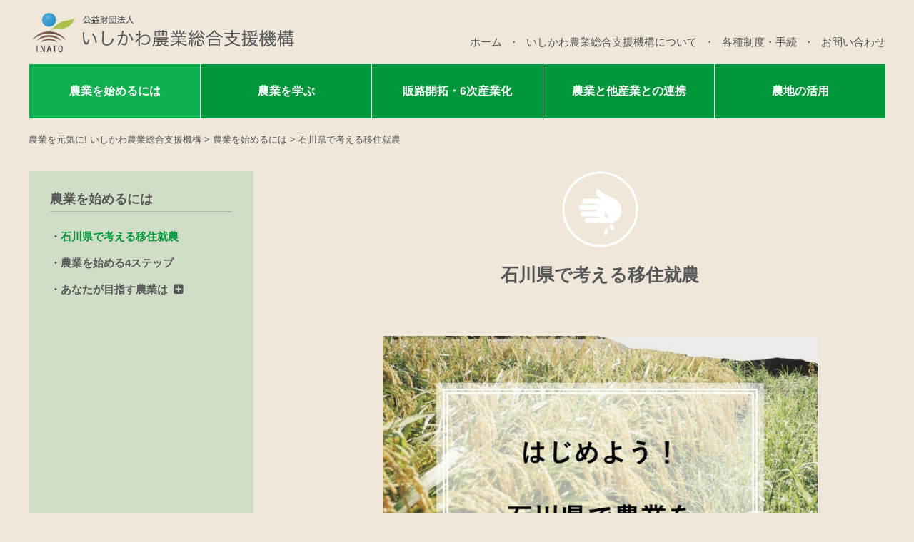

--- FILE ---
content_type: text/html; charset=UTF-8
request_url: https://inz.or.jp/start/ijusyunoinishikawa/
body_size: 33340
content:
<!DOCTYPE html>
<!--[if IE 6]><html id="ie6" dir="ltr" lang="ja"><![endif]-->
<!--[if IE 7]><html id="ie7" dir="ltr" lang="ja"><![endif]-->
<!--[if IE 8]><html id="ie8" dir="ltr" lang="ja"><![endif]-->
<!--[if !(IE 6) | !(IE 7) | !(IE 8)  ]><!-->
<html lang="ja" class="no-js">
<!--<![endif]-->
<head>
<meta charset="UTF-8" />
<title>石川県で考える移住就農 - 農業を始めるには｜農業を元気に! いしかわ農業総合支援機構</title>

<meta name="copyright" content="公益財団法人いしかわ農業総合支援機構" />
<meta name="author" content="公益財団法人いしかわ農業総合支援機構" />
<meta name="description" content="石川県で考える移住就農についてのページ">
<meta name="keywords" content="いしかわ農業総合支援機構,農業,石川県,就農,相談窓口,農業法人,体験,研修,いしかわ耕稼塾,農地" />

<meta property="og:url" content="https://inz.or.jp/">
<meta property="og:type" content="website">
<meta property="og:title" content="農業を元気に! いしかわ農業総合支援機構">
<meta property="og:site_name" content="公益財団法人いしかわ農業総合支援機構">
<meta property="og:description" content="石川県で考える移住就農についてのページ">
<meta http-equiv="X-UA-Compatible" content="IE=edge">
<meta name="viewport" content="width=device-width, initial-scale=1.0"><!--表示領域をデバイスに合わせる-->
<meta name="format-detection" content="telephone=no"><!--スマートフォン用設定-->


<link rel="stylesheet" type="text/css" href="https://inz.or.jp/wp/wp-content/themes/inz/style.css?1765373720" />
<link rel="stylesheet" type="text/css" href="https://inz.or.jp/wp/wp-content/themes/inz/print.css?1765373720" media="print" />
<link rel="stylesheet" href="https://inz.or.jp/wp/wp-content/themes/inz/font_awesome/css/font-awesome.min.css">

<!--[if lt IE 9]>
  <script src="https://oss.maxcdn.com/html5shiv/3.7.2/html5shiv.min.js"></script>
  <script src="https://oss.maxcdn.com/respond/1.4.2/respond.min.js"></script>
<![endif]-->
<script src="https://ajaxzip3.github.io/ajaxzip3.js"></script>
<link rel='dns-prefetch' href='//s.w.org' />
		<script type="text/javascript">
			window._wpemojiSettings = {"baseUrl":"https:\/\/s.w.org\/images\/core\/emoji\/11.2.0\/72x72\/","ext":".png","svgUrl":"https:\/\/s.w.org\/images\/core\/emoji\/11.2.0\/svg\/","svgExt":".svg","source":{"concatemoji":"https:\/\/inz.or.jp\/wp\/wp-includes\/js\/wp-emoji-release.min.js?ver=5.1.19"}};
			!function(e,a,t){var n,r,o,i=a.createElement("canvas"),p=i.getContext&&i.getContext("2d");function s(e,t){var a=String.fromCharCode;p.clearRect(0,0,i.width,i.height),p.fillText(a.apply(this,e),0,0);e=i.toDataURL();return p.clearRect(0,0,i.width,i.height),p.fillText(a.apply(this,t),0,0),e===i.toDataURL()}function c(e){var t=a.createElement("script");t.src=e,t.defer=t.type="text/javascript",a.getElementsByTagName("head")[0].appendChild(t)}for(o=Array("flag","emoji"),t.supports={everything:!0,everythingExceptFlag:!0},r=0;r<o.length;r++)t.supports[o[r]]=function(e){if(!p||!p.fillText)return!1;switch(p.textBaseline="top",p.font="600 32px Arial",e){case"flag":return s([55356,56826,55356,56819],[55356,56826,8203,55356,56819])?!1:!s([55356,57332,56128,56423,56128,56418,56128,56421,56128,56430,56128,56423,56128,56447],[55356,57332,8203,56128,56423,8203,56128,56418,8203,56128,56421,8203,56128,56430,8203,56128,56423,8203,56128,56447]);case"emoji":return!s([55358,56760,9792,65039],[55358,56760,8203,9792,65039])}return!1}(o[r]),t.supports.everything=t.supports.everything&&t.supports[o[r]],"flag"!==o[r]&&(t.supports.everythingExceptFlag=t.supports.everythingExceptFlag&&t.supports[o[r]]);t.supports.everythingExceptFlag=t.supports.everythingExceptFlag&&!t.supports.flag,t.DOMReady=!1,t.readyCallback=function(){t.DOMReady=!0},t.supports.everything||(n=function(){t.readyCallback()},a.addEventListener?(a.addEventListener("DOMContentLoaded",n,!1),e.addEventListener("load",n,!1)):(e.attachEvent("onload",n),a.attachEvent("onreadystatechange",function(){"complete"===a.readyState&&t.readyCallback()})),(n=t.source||{}).concatemoji?c(n.concatemoji):n.wpemoji&&n.twemoji&&(c(n.twemoji),c(n.wpemoji)))}(window,document,window._wpemojiSettings);
		</script>
		<style type="text/css">
img.wp-smiley,
img.emoji {
	display: inline !important;
	border: none !important;
	box-shadow: none !important;
	height: 1em !important;
	width: 1em !important;
	margin: 0 .07em !important;
	vertical-align: -0.1em !important;
	background: none !important;
	padding: 0 !important;
}
</style>
	<link rel='stylesheet' id='wp-block-library-css'  href='https://inz.or.jp/wp/wp-includes/css/dist/block-library/style.min.css?ver=5.1.19' type='text/css' media='all' />
<script type='text/javascript' src='https://inz.or.jp/wp/wp-includes/js/jquery/jquery.js?ver=1.12.4'></script>
<script type='text/javascript' src='https://inz.or.jp/wp/wp-includes/js/jquery/jquery-migrate.min.js?ver=1.4.1'></script>
<script type='text/javascript' src='https://inz.or.jp/wp/wp-content/themes/inz/js/scroll.js?ver=5.1.19'></script>
<script type='text/javascript' src='https://inz.or.jp/wp/wp-content/themes/inz/js/commons.js?2020&#038;ver=5.1.19'></script>
<link rel='https://api.w.org/' href='https://inz.or.jp/wp-json/' />
<link rel="EditURI" type="application/rsd+xml" title="RSD" href="https://inz.or.jp/wp/xmlrpc.php?rsd" />
<link rel="wlwmanifest" type="application/wlwmanifest+xml" href="https://inz.or.jp/wp/wp-includes/wlwmanifest.xml" /> 
<meta name="generator" content="WordPress 5.1.19" />
<link rel="canonical" href="https://inz.or.jp/start/ijusyunoinishikawa/" />
<link rel='shortlink' href='https://inz.or.jp/?p=5093' />
<link rel="alternate" type="application/json+oembed" href="https://inz.or.jp/wp-json/oembed/1.0/embed?url=https%3A%2F%2Finz.or.jp%2Fstart%2Fijusyunoinishikawa%2F" />
<link rel="alternate" type="text/xml+oembed" href="https://inz.or.jp/wp-json/oembed/1.0/embed?url=https%3A%2F%2Finz.or.jp%2Fstart%2Fijusyunoinishikawa%2F&#038;format=xml" />
<script>
	if ( navigator.userAgent.indexOf('iPhone') > 0 || navigator.userAgent.indexOf('iPod') > 0 || navigator.userAgent.indexOf('Android') > 0 ) {
		document.write('<meta name="viewport" content="width=device-width, maximum-scale=2.0, minimum-scale=1.0" />');
	}
	if ( navigator.userAgent.indexOf('iPad') > 0 ) {
		document.write('<meta name="viewport" content="width=1024, maximum-scale=2.0" />');
	}
	if ( navigator.userAgent.indexOf('Android') > 0 || navigator.userAgent.indexOf('Nexus') > 0 ) {
		document.write('<meta name="viewport" content="width=device-width, maximum-scale=2.0, minimum-scale=1.0" />');
	}
</script>
<!-- Global site tag (gtag.js) - Google Analytics -->
<script async src="https://www.googletagmanager.com/gtag/js?id=UA-169801722-1"></script>
<script>
  window.dataLayer = window.dataLayer || [];
  function gtag(){dataLayer.push(arguments);}
  gtag('js', new Date());

  gtag('config', 'UA-169801722-1');
</script>
<!-- Google tag (gtag.js) -->
<script async src="https://www.googletagmanager.com/gtag/js?id=G-L9SMFQ7M2E"></script>
<script>
  window.dataLayer = window.dataLayer || [];
  function gtag(){dataLayer.push(arguments);}
  gtag('js', new Date());
  gtag('config', 'G-L9SMFQ7M2E');
</script>
</head>
<body data-rsssl=1 id="ijusyunoinishikawa" class="page-template-default page page-id-5093 page-child parent-pageid-5 page_content  start ijusyunoinishikawa">
<header>
<div id="header_outer">
	<div id="header">
		<h1 id="sitetile"><a href="https://inz.or.jp">公益財団法人いしかわ農業総合支援機構</a></h1>
		<div id="utilitynavs">
			<ul>
				<li id="utility01"><a href="https://inz.or.jp">ホーム</a></li>
				<li id="utility02"><a href="https://inz.or.jp/about/">いしかわ農業総合支援機構について</a></li>
				<li id="utility03"><a href="https://inz.or.jp/procedures/">各種制度・手続</a></li>
				<li id="utility04"><a href="https://inz.or.jp/contact/">お問い合わせ</a></li>
			</ul>
		</div>
	</div>
</div>
</header>
<nav>
<div id="navs">
	<div id="nav-toggle"><span>メニュー</span></div>
	<ul id="nav">
		<li id="nav01"><a href="https://inz.or.jp/start/">農業を始めるには</a></li>
		<li id="nav02"><a href="https://inz.or.jp/learn/">農業を学ぶ</a></li>
		<li id="nav03"><a href="https://inz.or.jp/spread/">販路開拓・6次産業化</a></li>
		<li id="nav04"><a href="https://inz.or.jp/collabo/">農業と他産業との連携</a></li>
		<li id="nav05"><a href="https://inz.or.jp/alive/">農地の活用</a></li>
	</ul>
</div>
</nav>
<div id="topicpath">
	<p><!-- Breadcrumb NavXT 6.6.0 -->
<span property="itemListElement" typeof="ListItem"><a property="item" typeof="WebPage" title="農業を元気に! いしかわ農業総合支援機構へ移動" href="https://inz.or.jp" class="home"><span property="name">農業を元気に! いしかわ農業総合支援機構</span></a><meta property="position" content="1"></span> <span class="space">&gt;</span> <span property="itemListElement" typeof="ListItem"><a property="item" typeof="WebPage" title="農業を始めるにはへ移動" href="https://inz.or.jp/start/" class="post post-page"><span property="name">農業を始めるには</span></a><meta property="position" content="2"></span> <span class="space">&gt;</span> <span property="itemListElement" typeof="ListItem"><span property="name">石川県で考える移住就農</span><meta property="position" content="3"></span></p>
</div>
<div id="contents">
	<div id="article">
		<article>
			<div class="pagebody">
								<div class="pageimage"><img src="https://inz.or.jp/wp/wp-content/themes/inz/images/pageimage_start.png" alt="" /></div>
				<h2>石川県で考える移住就農</h2>
				<h2 id="hajimeru"> <img class="wp-image-5004 aligncenter" src="https://inz.or.jp/wp/wp-content/uploads/277b1dc9bf2b148cb898bad6f59b0b97.jpg" alt="" width="609" height="422" srcset="https://inz.or.jp/wp/wp-content/uploads/277b1dc9bf2b148cb898bad6f59b0b97.jpg 1040w, https://inz.or.jp/wp/wp-content/uploads/277b1dc9bf2b148cb898bad6f59b0b97-300x208.jpg 300w, https://inz.or.jp/wp/wp-content/uploads/277b1dc9bf2b148cb898bad6f59b0b97-768x532.jpg 768w, https://inz.or.jp/wp/wp-content/uploads/277b1dc9bf2b148cb898bad6f59b0b97-1024x709.jpg 1024w" sizes="(max-width: 609px) 100vw, 609px" /></h2>
<div class="split" style="text-align: center;"><img class="aligncenter  wp-image-5055" src="https://inz.or.jp/wp/wp-content/uploads/609d6bf55384eb4ab54b4732e6368142-1.png" alt="" width="349" height="184" srcset="https://inz.or.jp/wp/wp-content/uploads/609d6bf55384eb4ab54b4732e6368142-1.png 618w, https://inz.or.jp/wp/wp-content/uploads/609d6bf55384eb4ab54b4732e6368142-1-300x158.png 300w" sizes="(max-width: 349px) 100vw, 349px" /></div>
<div class="split" style="text-align: right;"><br />
※就農…農業に就くこと</div>
<h3 class="split" style="text-align: left;">石川県の農業とは</h3>
<p style="overflow: hidden;"><img class="wp-image-5028 alignright" src="https://inz.or.jp/wp/wp-content/uploads/ishikawa.png" alt="" width="146" height="237" srcset="https://inz.or.jp/wp/wp-content/uploads/ishikawa.png 240w, https://inz.or.jp/wp/wp-content/uploads/ishikawa-185x300.png 185w" sizes="(max-width: 146px) 100vw, 146px" />　日本の中央に位置する石川県は、豊かな海と山に囲まれており、米、スイカ、ダイコン、ブドウなど地域によってさまざまな農業が展開されています。<br />
　県南部の加賀地域は、水稲をもちろん、伝統野菜である「加賀野菜」などが栽培されています。一方、県北部の能登地域は「能登の里山里海」が日本で初めて世界農業遺産に認定されたことをきっかけに、化学肥料や農薬を低減したエコ栽培等の取り組みが行われています。<br />
　大粒ブドウ「ルビーロマン」やナシ「加賀しずく」など、県オリジナルブランド品目の開発や他業種と連携した革新的な農業の推進などにも取り組んでいます。</p>
<h3> 先輩就農者はどのように就農したの？</h3>
<p>農業を始めるまでの過程は人それぞれ。<br />
また、就農にあたってはいくつかの課題があります。</p>
<p>それらをどう乗り越えたのか、4人の先輩就農者に経験を語ってもらいました！<br />
きっとあなたにぴったりなお話があるはずです。</p>
<div class="columns">
<div class="column2">
<p><iframe title="YouTube video player" src="https://www.youtube.com/embed/gz05D3MVa8w" width="350" height="197" frameborder="0" allowfullscreen="allowfullscreen"></iframe></p>
<p><strong>就農への軌跡編</strong><br />
 <a href="#intan">インターンシップについて</a></p>
</div>
<div class="column2">
<p><iframe title="YouTube video player" src="https://www.youtube.com/embed/qXGDVRji12M" width="350" height="197" frameborder="0" allowfullscreen="allowfullscreen"></iframe></p>
<p><strong>栽培技術の習得編</strong><br />
  <a href="#kjuku">いしかわ耕稼塾について</a></p>
</div>
<div class="column2">
<p> <iframe title="YouTube video player" src="https://www.youtube.com/embed/E-RN06IT6Eg" width="350" height="197" frameborder="0" allowfullscreen="allowfullscreen"></iframe></p>
<p><strong>移住地を決める編</strong><br />
 <a href="#intan">インターンシップについて</a></p>
</div>
<div class="column2">
<p> <iframe title="YouTube video player" src="https://www.youtube.com/embed/MVaac7BysjI" width="350" height="197" frameborder="0" allowfullscreen="allowfullscreen"></iframe></p>
<p> <strong>土地・資金編<br />
<a href="https://inz.or.jp/consultation_form/" target="_blank" rel="noopener noreferrer">就農相談はこちらから</a></strong></p>
</div>
</div>
<h4>出演農家に関してさらに詳しく知りたい方は…</h4>
<div class="columns">
<div class="column2"><iframe title="YouTube video player" src="https://www.youtube.com/embed/pquaNmN7Pj0" width="420" height="236.25" frameborder="0" allowfullscreen="allowfullscreen"></iframe></div>
<div class="column2">
<p>本田さん、木村さん、柳田さんはこちら<br />
 <a href="https://agri.mynavi.jp/ishikawa-farming/" target="_blank" rel="noopener noreferrer">マイナビ農業特設ＨＰを見る</a></p>
</div>
</div>
<h3>いしかわ農業総合支援機構の移住就農サポート</h3>
<div class="columns">
<div class="column2"><iframe title="YouTube video player" src="https://www.youtube.com/embed/ZIbROaS-tMY" width="448" height="252" frameborder="0" allowfullscreen="allowfullscreen"></iframe></div>
<div class="column2">
<p><a href="#koff">いしかわ農業キックオフ講座</a></p>
<p><a href="#soudan">就農相談</a></p>
<p><a href="#intan">インターンシップ</a></p>
<p><a href="#kjuku">いしかわ耕稼塾</a></p>
</div>
</div>
<h3> 石川で活躍する農業女子</h3>
<p>県外から移住して、石川県で活躍する女性がいます。<br />
女性ならではの感性を生かして農業の発展に貢献しています！</p>
<p>では、実際にはどんな魅力や働きがいがあるのか、以下の動画をチェック！</p>
<div class="columns">
<div class="column2">
<p><span style="text-decoration: underline; font-size: 12pt;">農業法人で働く</span></p>
<iframe title="YouTube video player" src="https://www.youtube.com/embed/U9xHucBfoX8" width="350" height="197" frameborder="0" allowfullscreen="allowfullscreen"></iframe>
<p><a href="https://inz.or.jp/consultation_form/" target="_blank" rel="noopener noreferrer"> 就農相談はこちら</a></p>
</div>
<div class="column2">
<p><span style="text-decoration: underline; font-size: 12pt;">独立農家として働く</span></p>
<iframe title="YouTube video player" src="https://www.youtube.com/embed/xS91Lv6pyb0" width="350" height="197" frameborder="0" allowfullscreen="allowfullscreen"></iframe>
<p><a href="#intan">インターンシップはこちら</a></p>
</div>
</div>
<h3> 就農への流れとサポート体制</h3>
<h4>①　情報収集</h4>
<p><img class="wp-image-5005 alignright" src="https://inz.or.jp/wp/wp-content/uploads/29d3bc99193cb0b837fb8cc53f050ae5.jpg" alt="" width="247" height="164" srcset="https://inz.or.jp/wp/wp-content/uploads/29d3bc99193cb0b837fb8cc53f050ae5.jpg 867w, https://inz.or.jp/wp/wp-content/uploads/29d3bc99193cb0b837fb8cc53f050ae5-300x200.jpg 300w, https://inz.or.jp/wp/wp-content/uploads/29d3bc99193cb0b837fb8cc53f050ae5-768x512.jpg 768w" sizes="(max-width: 247px) 100vw, 247px" />まずはとにかく情報を収集しましょう。<br />
そして、何を作りたいか、なぜ農業をしたいのか、どんな農業をしたいのか明確にしましょう。<br />
自分のやりたい農業をしっかりとイメージすることで、適切な就農地選びや農業形態の決定に繋がります。</p>
<p>　　○インターネットで検索<br />
　　○農業関連の本を読む</p>
<h4>②　就農イメージの具体化</h4>
<p>自分の志す農業が見えてきたら、それをどう進めるか具体的に考える必要があります。</p>
<div style="overflow: hidden;">
<p id="koff"><img class="alignright wp-image-5085" src="https://inz.or.jp/wp/wp-content/uploads/DSC00986.jpg" alt="" width="245" height="184" srcset="https://inz.or.jp/wp/wp-content/uploads/DSC00986.jpg 2592w, https://inz.or.jp/wp/wp-content/uploads/DSC00986-300x225.jpg 300w, https://inz.or.jp/wp/wp-content/uploads/DSC00986-768x576.jpg 768w, https://inz.or.jp/wp/wp-content/uploads/DSC00986-1024x768.jpg 1024w" sizes="(max-width: 245px) 100vw, 245px" />【いしかわ農業キックオフ講座】</p>
<p>石川県農業の紹介や先輩就農者のインタビューを行うイベントです。<br />
先輩農家の生の声を聞くことで、自身の目指す農業や生活の具体性がさらに深まるでしょう。</p>
</div>
<div style="overflow: hidden;">
<p id="soudan"><img class="size-full wp-image-5006 alignleft" src="https://inz.or.jp/wp/wp-content/uploads/cbf5b9f60da99bf791c0aa12a770f429.jpg" alt="" width="223" height="126" />【就農相談】</p>
<p>（土日祝を除く9:00～17:00）<br />
HP内の相談フォーム、メール、電話などでご相談ください。<br />
必要に応じて農林総合事務所での相談やオンライン相談も行っています。</p>
<p><a href="https://inz.or.jp/consultation_form/" target="_blank" rel="noopener noreferrer">就農相談はこちら</a></p>
<p>【各地の就農イベントに参加】</p>
<p>主に首都圏で開催されている各地の就農イベントにも相談ブースを出展しております。ぜひお立ち寄りください。<br />
（新農業人フェア、マイナビ就農フェスタ等）</p>
</div>
<h4>③　農業を体験</h4>
<p>　自身の農業のビジョンが固まったら、農業が自分にできるかどうか試してみましょう。</p>
<div style="overflow: hidden;">
<p id="intan">【農業インターンシップ】</p>
<p><img class="alignright wp-image-2830" src="https://inz.or.jp/wp/wp-content/uploads/DSC08559.jpg" alt="" width="271" height="152" srcset="https://inz.or.jp/wp/wp-content/uploads/DSC08559.jpg 1920w, https://inz.or.jp/wp/wp-content/uploads/DSC08559-300x169.jpg 300w, https://inz.or.jp/wp/wp-content/uploads/DSC08559-768x432.jpg 768w, https://inz.or.jp/wp/wp-content/uploads/DSC08559-1024x576.jpg 1024w" sizes="(max-width: 271px) 100vw, 271px" />石川県への移住就農を検討している人を対象に、「農業インターンシップ研修」を実施しています。<br />
雄大な自然が残る能登地域の農業法人で、3～10日間の農業体験ができます。<br />
直射日光や高温ハウスの中で作業することの大変さなど、<br />
実際にやって気付くことはたくさんあります。<br />
実際に石川県で暮らしと農業と空気を肌で感じてみましょう。</p>
<p><a href="https://inz.or.jp/?page_id=5159&amp;preview=true">インターンシップの申込はこちらから</a></p>
</div>
<p>【農業アルバイト】</p>
<p>求人サイトなどで、特に農繁期に募集している農業アルバイトに参加するのも一つの手です。</p>
<p><a href="https://inz.or.jp/jobs/" target="_blank" rel="noopener noreferrer">いしかわ農業総合支援機構の求人情報ページへ</a><br />
<a href="https://entori.jp/ishikawaken-nogyou" target="_blank" rel="noopener noreferrer">石川の農業で働こう！へ</a></p>
<h4>④　農業で働く準備をする</h4>
<p>　新規で農業を始めるには主に自立就農か法人就農の２パターンがあります。自立就農はその名の通り、自身で独立して行う農業、法人就農はいち社員として給料をもらいながら複数人で大規模な農業をします。</p>
<div style="overflow: hidden;">
<p id="kjuku">【いしかわ耕稼塾（本科）】</p>
<p><img class="wp-image-5052 alignright" src="https://inz.or.jp/wp/wp-content/uploads/58bee09478b41d6ed87866ec30f1f240.jpg" alt="" width="228" height="128" />石川県で新規就農を目指す方に向けて、4月～翌3月まで1年間、農業の基礎技術や知識を学ぶ研修を実施しています。<br />
原則週5日の研修（必要によって土日）で、実際の栽培作業や講義などを通して技術および農業経営に関する知識を学べます。</p>
<p>&nbsp;</p>
</div>
<p>【合同面談会（農林漁業マッチングフェア）】</p>
<p>年１回、県内各地から農業法人が相談ブースを設置し、採用担当者と直接お話しできます。特別講演会や就農全般の相談受付などもあり、１日で複数の会社の検討も出来るため、法人就職のきっかけとしてご活用ください。</p>
<hr />
<p style="text-align: center;"><strong style="font-size: 14pt;">お電話、メール、下記フォームからお気軽にご相談下さい。<br />
あなたの石川県への移住就農の第一歩をお待ちしております。</strong></p>
<div class="bt-info">
<div class="info-col bt-name"><img class="wp-image-5033 alignnone" src="https://inz.or.jp/wp/wp-content/uploads/5ba897d6d697425ab4b38f14e988b482.png" alt="" width="65" height="60" srcset="https://inz.or.jp/wp/wp-content/uploads/5ba897d6d697425ab4b38f14e988b482.png 356w, https://inz.or.jp/wp/wp-content/uploads/5ba897d6d697425ab4b38f14e988b482-300x276.png 300w" sizes="(max-width: 65px) 100vw, 65px" />
<p><span style="font-size: 8pt;">公益財団法人</span><br />
<span style="font-size: 14pt;">いしかわ農業総合支援機構</span></p>
</div>
<div class="info-col">
<p><a href="https://inz.or.jp/consultation_form/" target="_blank" rel="noopener noreferrer">就農相談はこちら</a></p>
</div>
<div class="info-col">
<p><span style="font-size: 12pt;">お電話　076-225-7621</span><br />
<span style="font-size: 12pt;">メール　info@inz.or.jp</span></p>
</div>
</div>
<h3>その他関連サイト</h3>
<div class="bt-info">
<div class="info-bana"><a href="https://agri.mynavi.jp/ishikawa-farming/" target="_blank" rel="noopener noreferrer"><img class="aligncenter wp-image-5381 size-medium" src="https://inz.or.jp/wp/wp-content/uploads/990fadc5f02884824970ae1b45cff316-300x169.jpg" alt="" width="150" height="84" srcset="https://inz.or.jp/wp/wp-content/uploads/990fadc5f02884824970ae1b45cff316-300x169.jpg 300w, https://inz.or.jp/wp/wp-content/uploads/990fadc5f02884824970ae1b45cff316-768x432.jpg 768w, https://inz.or.jp/wp/wp-content/uploads/990fadc5f02884824970ae1b45cff316-1024x576.jpg 1024w, https://inz.or.jp/wp/wp-content/uploads/990fadc5f02884824970ae1b45cff316.jpg 1280w" sizes="(max-width: 150px) 100vw, 150px" /></a></div>
<div class="info-bana"><a href="https://www.youtube.com/channel/UCCQxpMUv_bq5Mer-9U0uBDg" target="_blank" rel="noopener noreferrer"><img class="aligncenter wp-image-5327" src="https://inz.or.jp/wp/wp-content/uploads/youtube-300x169.jpg" alt="" width="150" height="84" srcset="https://inz.or.jp/wp/wp-content/uploads/youtube-300x169.jpg 300w, https://inz.or.jp/wp/wp-content/uploads/youtube-768x432.jpg 768w, https://inz.or.jp/wp/wp-content/uploads/youtube-1024x576.jpg 1024w, https://inz.or.jp/wp/wp-content/uploads/youtube.jpg 1200w" sizes="(max-width: 150px) 100vw, 150px" /></a></div>
<div class="info-bana"><a href="https://ishikawafood.com/" target="_blank" rel="noopener noreferrer"><img class="aligncenter wp-image-5379" src="https://inz.or.jp/wp/wp-content/uploads/78692eb8438a92f7e11a516981ad7fad-300x169.jpg" alt="" width="150" height="84" srcset="https://inz.or.jp/wp/wp-content/uploads/78692eb8438a92f7e11a516981ad7fad-300x169.jpg 300w, https://inz.or.jp/wp/wp-content/uploads/78692eb8438a92f7e11a516981ad7fad-768x432.jpg 768w, https://inz.or.jp/wp/wp-content/uploads/78692eb8438a92f7e11a516981ad7fad-1024x576.jpg 1024w, https://inz.or.jp/wp/wp-content/uploads/78692eb8438a92f7e11a516981ad7fad.jpg 1280w" sizes="(max-width: 150px) 100vw, 150px" /></a></div>
</div>
<h5><a href="#hajimeru">このページのＴＯＰに戻る</a></h5>        											</div>
		</article>
	</div>
			<div id="aside">
		  <aside>
			<h2><a href="https://inz.or.jp/start/">農業を始めるには</a></h2>
			<ul>
			  <li class="sidebar_list current">
                <span class="selected">
                  <a href="https://inz.or.jp/start/ijusyunoinishikawa/">
	                石川県で考える移住就農	              </a>
	            </span>
			  </li>
			  <li class="sidebar_list">
                <span>
                  <a href="https://inz.or.jp/start/%e7%a7%bb%e4%bd%8f%e5%b0%b1%e8%be%b2/">
	                農業を始める4ステップ	              </a>
	            </span>
			  </li>
			  <li class="sidebar_list get_child">
                <span>
                  <a href="https://inz.or.jp/start/aim/">
	                あなたが目指す農業は	              </a>
	            </span>
				<ul class="children_nav">
				  <li class="sidebar_list">
				    <span>
				      <a href="https://inz.or.jp/start/aim/self-employed/">
					    独立して自営する（独立就農）					  </a>
					</span>
				  </li>
				  <li class="sidebar_list">
				    <span>
				      <a href="https://inz.or.jp/start/aim/find_work/">
					    農業法人等に就職する（法人就業）					  </a>
					</span>
				  </li>
				  <li class="sidebar_list">
				    <span>
				      <a href="https://inz.or.jp/start/aim/side_business/">
					    家庭菜園や副業としての農業					  </a>
					</span>
				  </li>
				</ul>
			  </li>
			</ul>
		  </aside>
		</div>
</div>
<footer>
<div id="footer_outer">
	<div id="footer">
		<div class="footer_columns">
			<div class="footer_column">
				<h1><a href="https://inz.or.jp/">いしかわ農業総合支援機構</a></h1>
				<p><strong>〒920-8203<br />
	石川県金沢市鞍月2丁目20番地<br />
	石川県地場産業振興センター新館4</strong>F</p>
				<p><strong>[お問い合わせ]<br />
	電話: 076-225-7621<br />
	メール: info@inz.or.jp</strong></p>
				<ul>
					<li><a href="https://inz.or.jp/consultation_form/">就農相談の申込</a></li>
					<li><a href="https://inz.or.jp/agriinternshipforuniversitystudents/">大学生向け農業インターンシップ</a></li>
					<li><a href="https://inz.or.jp/jobs/">求人情報</a></li>
					<li><a href="https://inz.or.jp/link/">リンク</a></li>
					<li><a href="https://inz.or.jp/disclaimer/">免責事項</a></li>
					<li><a href="https://inz.or.jp/privacy/">個人情報について</a></li>
					<li><a href="https://inz.or.jp/contact/">お問い合わせ</a></li>
				</ul>
			</div>
			<div class="footer_column">
				<h2><a href="https://inz.or.jp/start/">[農業を始めるには]</a></h2>
				<ul>
					<li class="page_item page-item-5093 current_page_item"><a href="https://inz.or.jp/start/ijusyunoinishikawa/" aria-current="page">石川県で考える移住就農</a></li>
<li class="page_item page-item-4880"><a href="https://inz.or.jp/start/%e7%a7%bb%e4%bd%8f%e5%b0%b1%e8%be%b2/">農業を始める4ステップ</a></li>
<li class="page_item page-item-520 page_item_has_children"><a href="https://inz.or.jp/start/aim/">あなたが目指す農業は</a></li>
				</ul>
				<h2><a href="https://inz.or.jp/learn/">[農業を学ぶ]</a></h2>
				<ul>
					<li class="page_item page-item-27"><a href="https://inz.or.jp/learn/koukajyuku/">いしかわ耕稼塾とは</a></li>
<li class="page_item page-item-529 page_item_has_children"><a href="https://inz.or.jp/learn/training_menu/">技術習得研修メニュー</a></li>
<li class="page_item page-item-485 page_item_has_children"><a href="https://inz.or.jp/learn/training/">農業者向け研修メニュー</a></li>
<li class="page_item page-item-533 page_item_has_children"><a href="https://inz.or.jp/learn/agricultural_experience/">農業体験・セミナー</a></li>
<li class="page_item page-item-39 page_item_has_children"><a href="https://inz.or.jp/learn/friends/">仲間づくり</a></li>
				</ul>
			</div>
			<div class="footer_column">
				<h2><a href="https://inz.or.jp/spread/">[販路開拓・6次産業化]</a></h2>
				<ul>
					<li class="page_item page-item-43 page_item_has_children"><a href="https://inz.or.jp/spread/development/">県内への販路開拓</a></li>
<li class="page_item page-item-45"><a href="https://inz.or.jp/spread/metropolitan/">首都圏への販路開拓</a></li>
<li class="page_item page-item-47"><a href="https://inz.or.jp/spread/overseas/">海外への販路開拓</a></li>
<li class="page_item page-item-170 page_item_has_children"><a href="https://inz.or.jp/spread/ishikawa_industrialization/">農業の6次産業化</a></li>
				</ul>
				<h2><a href="https://inz.or.jp/collabo/">[農業と他産業との連携]</a></h2>
				<ul>
					<li class="page_item page-item-7728"><a href="https://inz.or.jp/collabo/ishikawasmartagripf/">いしかわスマートアグリプラットフォーム</a></li>
<li class="page_item page-item-640 page_item_has_children"><a href="https://inz.or.jp/collabo/komatsu/">コマツ</a></li>
<li class="page_item page-item-667"><a href="https://inz.or.jp/collabo/toyota/">トヨタ</a></li>
<li class="page_item page-item-674"><a href="https://inz.or.jp/collabo/toray/">東レ</a></li>
<li class="page_item page-item-680"><a href="https://inz.or.jp/collabo/others/">その他</a></li>
				</ul>
				<h2><a href="https://inz.or.jp/alive/">[農地の活用]</a></h2>
				<ul>
					<li class="page_item page-item-10460"><a href="https://inz.or.jp/alive/%e8%be%b2%e5%9c%b0%e4%b8%ad%e9%96%93%e7%ae%a1%e7%90%86%e4%ba%8b%e6%a5%ad%e3%81%ab%e3%81%a4%e3%81%84%e3%81%a6/">農地中間管理事業について</a></li>
<li class="page_item page-item-10535"><a href="https://inz.or.jp/alive/%e8%be%b2%e5%9c%b0%e4%b8%ad%e9%96%93%e7%ae%a1%e7%90%86%e4%ba%8b%e6%a5%ad%e3%81%ab%e9%96%a2%e3%81%99%e3%82%8b%e6%a7%98%e5%bc%8f/">農地中間管理事業に関する様式</a></li>
<li class="page_item page-item-1185"><a href="https://inz.or.jp/alive/%e5%88%a9%e5%ae%b3%e9%96%a2%e4%bf%82%e4%ba%ba%e3%81%ae%e6%84%8f%e8%a6%8b%e8%81%b4%e5%8f%96/">利害関係人の意見聴取</a></li>
<li class="page_item page-item-420"><a href="https://inz.or.jp/alive/announcement/">その他法令に基づく公表事項</a></li>
				</ul>
			</div>
			<div class="footer_column">
				<h2><a href="https://inz.or.jp/procedures/">[各種制度・手続]</a></h2>
				<ul>
					<li class="page_item page-item-73 page_item_has_children"><a href="https://inz.or.jp/procedures/incorporation/">法人化に関すること</a></li>
<li class="page_item page-item-69"><a href="https://inz.or.jp/procedures/farmer/">農業者に関すること</a></li>
<li class="page_item page-item-71"><a href="https://inz.or.jp/procedures/farmland/">農地に関すること</a></li>
<li class="page_item page-item-75"><a href="https://inz.or.jp/procedures/foods/">食品に関すること</a></li>
<li class="page_item page-item-77"><a href="https://inz.or.jp/procedures/fertilizer/">肥料に関すること</a></li>
<li class="page_item page-item-79"><a href="https://inz.or.jp/procedures/others/">その他</a></li>
				</ul>
				<h2><a href="https://inz.or.jp/target/">[対象者別]</a></h2>
				<ul>
					<li class="page_item page-item-81"><a href="https://inz.or.jp/target/local/">石川県産食材を使いたい方</a></li>
<li class="page_item page-item-83"><a href="https://inz.or.jp/target/company/">農業に関心を持つ企業の方</a></li>
<li class="page_item page-item-1778"><a href="https://inz.or.jp/target/business/">農業の経営基盤強化を目指す方</a></li>
				</ul>
			</div>
		</div>
	</div>
	<p id="copyright">Copyright 公益財団法人いしかわ農業総合支援機構 All rights reserved.</p>
</div>
</footer>
<script type='text/javascript' src='https://inz.or.jp/wp/wp-includes/js/wp-embed.min.js?ver=5.1.19'></script>
</body>
</html>

--- FILE ---
content_type: text/css
request_url: https://inz.or.jp/wp/wp-content/themes/inz/style.css?1765373720
body_size: 66930
content:
@charset "UTF-8";
/*
Theme Name: 公益財団法人いしかわ農業総合支援機構 公式サイト
Theme URI:http://inz.or.jp/
Author: 公益財団法人いしかわ農業総合支援機構
Author URI:http://inz.or.jp/
Description: 公益財団法人いしかわ農業総合支援機構 公式サイト
*/
/* ------------------------------------------------------------ */
/* reset
/* ------------------------------------------------------------ */
/* line 13, ../sass/style.scss */
body, div, dl, dt, dd, ul, ol, li, h1, h2, h3, h4, h5, h6, pre, form, fieldset, input, textarea, p, blockquote, th, td {
  padding: 0;
  margin: 0;
  font-family: Lato, "游ゴシック Medium", "游ゴシック体", "Yu Gothic Medium", YuGothic, "ヒラギノ角ゴ ProN", "Hiragino Kaku Gothic ProN", "メイリオ", Meiryo, "ＭＳ Ｐゴシック", "MS PGothic", sans-serif;
  font-style: normal;
  font-weight: 200;
  color: #575757;
  line-height: 1;
}

/* line 22, ../sass/style.scss */
body {
  background: #eee7da;
}

/* line 25, ../sass/style.scss */
fieldset, img {
  border: 0;
}

/* line 26, ../sass/style.scss */
img {
  max-width: 100%;
  height: auto;
  vertical-align: top;
}

/* line 31, ../sass/style.scss */
a img {
  line-height: 0;
  border: none;
  background-color: rgba(255, 255, 255, 0.1);
}

/* line 36, ../sass/style.scss */
address, caption, cite, code, dfn, em, strong, th, var {
  font-style: normal;
  font-weight: normal;
}

/* line 40, ../sass/style.scss */
ol, ul {
  list-style: none;
}

/* line 41, ../sass/style.scss */
caption, th {
  text-align: left;
}

/* line 42, ../sass/style.scss */
h1, h2, h3, h4, h5, h6 {
  font-size: 100%;
  font-weight: normal;
}

/* line 46, ../sass/style.scss */
q:before, q:after {
  content: '';
}

/* line 47, ../sass/style.scss */
abbr, acronym {
  border: 0;
}

/* ------------------------------------------------------------ */
/* デフォルトclass
/* ------------------------------------------------------------ */
/* line 51, ../sass/style.scss */
.max_img {
  max-width: 100% !important;
  height: auto !important;
}

/* line 55, ../sass/style.scss */
img.aligncenter {
  margin: 0 auto;
  display: block;
}

/* line 59, ../sass/style.scss */
.alignleft {
  float: left;
}

/* line 60, ../sass/style.scss */
.f_right,
.alignright {
  margin: 0 0 20px 20px !important;
  float: right !important;
}

/* line 65, ../sass/style.scss */
.f_left,
.alignleft {
  margin: 0 20px 20px 0 !important;
  float: left !important;
}

/* line 70, ../sass/style.scss */
.clear {
  clear: both;
}

/* line 71, ../sass/style.scss */
.right {
  text-align: right !important;
}

/* line 72, ../sass/style.scss */
.left {
  text-align: left !important;
}

/* line 73, ../sass/style.scss */
.center {
  text-align: center !important;
}

/* line 74, ../sass/style.scss */
strong {
  font-weight: bold;
}

/* line 75, ../sass/style.scss */
.font_s {
  font-size: 13px !important;
}

/* line 76, ../sass/style.scss */
.c10 {
  width: 10%;
}

/* line 77, ../sass/style.scss */
.c20 {
  width: 20%;
}

/* line 78, ../sass/style.scss */
.c25 {
  width: 25%;
}

/* line 79, ../sass/style.scss */
.c30 {
  width: 30%;
}

/* line 80, ../sass/style.scss */
.c45 {
  width: 45%;
}

/* line 81, ../sass/style.scss */
.c50 {
  width: 50%;
}

/* line 82, ../sass/style.scss */
.c60 {
  width: 60%;
}

/* line 83, ../sass/style.scss */
.c72 {
  width: 72%;
}

/* line 84, ../sass/style.scss */
.c80 {
  width: 80%;
}

/* line 85, ../sass/style.scss */
.mb0 {
  margin-bottom: 0 !important;
}

/* line 86, ../sass/style.scss */
.mb5 {
  margin-bottom: 5px !important;
}

/* line 87, ../sass/style.scss */
.mb40 {
  margin-bottom: 40px !important;
}

/* line 88, ../sass/style.scss */
.mb20 {
  margin-bottom: 20px !important;
}

/* line 89, ../sass/style.scss */
.mt0 {
  margin-top: 0 !important;
}

/* line 90, ../sass/style.scss */
.mt5 {
  margin-top: 5px !important;
}

/* line 91, ../sass/style.scss */
.mt10 {
  margin-top: 10px !important;
}

/* line 92, ../sass/style.scss */
.mt15 {
  margin-top: 15px !important;
}

/* line 93, ../sass/style.scss */
.mt20 {
  margin-top: 20px !important;
}

/* line 94, ../sass/style.scss */
.mt40 {
  margin-top: 40px !important;
}

/* line 95, ../sass/style.scss */
.ml15 {
  margin-left: 15px !important;
}

/* line 96, ../sass/style.scss */
.ml20 {
  margin-left: 20px !important;
}

/* line 97, ../sass/style.scss */
.ml2percent {
  margin-left: 2% !important;
}

/* line 98, ../sass/style.scss */
.pt0 {
  padding-top: 0 !important;
}

/* line 99, ../sass/style.scss */
.pt10 {
  padding-top: 10px !important;
}

/* line 100, ../sass/style.scss */
.required {
  color: #e21010;
}

/* line 101, ../sass/style.scss */
.bk_yellow {
  padding: 20px;
  background: #fffdda;
}
/* line 104, ../sass/style.scss */
.bk_yellow > *:first-child {
  margin-top: 0 !important;
}

/* line 108, ../sass/style.scss */
.border_b {
  padding: 0 0 30px 0;
  border-bottom: 1px solid #0eb14f;
}

/* line 112, ../sass/style.scss */
.overflow_h {
  overflow: hidden;
}

/* line 113, ../sass/style.scss */
#fancybox-wrap {
  width: 100% !important;
  max-width: none;
}

/* line 117, ../sass/style.scss */
#fancybox-outer {
  width: 80% !important;
}

/* line 120, ../sass/style.scss */
.bkcolor_white {
  background: #ffffff;
}

/*追加*/
hr {
  border-top: 0px solid #ccc;
  border-style: solid;
  color: #a4b193;
  clear: both;
}
/* ------------------------------------------------------------ */
/* link
/* ------------------------------------------------------------ */
/* line 126, ../sass/style.scss */
a {
  color: #575757;
  text-decoration: none;
  transition-property: background-color, border, color, opacity;
  transition-duration: .2s;
  transition-timing-function: linear;
  -webkit-transition-property: background-color, border, color, opacity;
  -webkit-transition-duration: .2s;
  -webkit-transition-timing-function: linear;
}

/* line 136, ../sass/style.scss */
a:link {
  color: #575757;
}

/* line 137, ../sass/style.scss */
a:visited {
  color: #575757;
}

/* line 138, ../sass/style.scss */
a:hover {
  color: #666666;
  text-decoration: underline;
  cursor: pointer;
  transition-property: background-color, border, color, opacity;
  transition-duration: .2s;
  transition-timing-function: linear;
  -webkit-transition-property: background-color, border, color, opacity;
  -webkit-transition-duration: .2s;
  -webkit-transition-timing-function: linear;
}

/* line 149, ../sass/style.scss */
a:active {
  color: #666666;
  text-decoration: underline;
}

/* line 150, ../sass/style.scss */
a:hover img {
  opacity: 0.75;
  filter: alpha(opacity=75);
  -ms-filter: "alpha(opacity=75)";
  transition-property: background-color, border, color, opacity;
  transition-duration: .2s;
  transition-timing-function: linear;
  -webkit-transition-property: background-color, border, color, opacity;
  -webkit-transition-duration: .2s;
  -webkit-transition-timing-function: linear;
}

/* line 161, ../sass/style.scss */
img {
  border: 0;
}

/* line 162, ../sass/style.scss */
body {
  -webkit-text-size-adjust: none;
}

/* line 165, ../sass/style.scss */
.pagebody a[href^="mailto:"]:after {
  content: "";
}
/* line 168, ../sass/style.scss */
.pagebody a[target="_blank"]:after {
  width: 1em;
  height: 1em;
  margin-left: 3px;
  font-family: FontAwesome;
  content: "\f08e";
  display: inline-block;
}
/* line 176, ../sass/style.scss */
.pagebody a[href$=".zip"]:after {
  width: 1em;
  height: 1em;
  margin-left: 3px;
  font-family: FontAwesome;
  content: "\f1c6";
  display: inline-block;
}
/* line 184, ../sass/style.scss */
.pagebody a[href$=".pdf"]:after {
  width: 1em;
  height: 1em;
  margin-left: 3px;
  font-family: FontAwesome;
  content: "\f1c1";
  display: inline-block;
}
/* line 192, ../sass/style.scss */
.pagebody a[href$=".doc"]:after,
.pagebody a[href$=".docx"]:after {
  width: 1em;
  height: 1em;
  margin-left: 3px;
  font-family: FontAwesome;
  content: "\f1c2";
  display: inline-block;
}
/* line 201, ../sass/style.scss */
.pagebody a[href$=".xls"]:after,
.pagebody a[href$=".xlsx"]:after {
  width: 1em;
  height: 1em;
  margin-left: 3px;
  font-family: FontAwesome;
  content: "\f1c3";
  display: inline-block;
}

/* ------------------------------------------------------------ */
/* ヘッダー
/* ------------------------------------------------------------ */
/* line 214, ../sass/style.scss */
#header_outer {
  padding: 15px 0 0 0;
}
/* line 216, ../sass/style.scss */
#header_outer #header {
  max-width: 1200px;
  margin: 0 auto;
  position: relative;
}
/* line 220, ../sass/style.scss */
#header_outer #header #sitetile {
  width: 372px;
  max-width: 100%;
  height: 60px;
  text-indent: -10000px;
  background: url(images/sitetitle_pc.png) no-repeat;
  background-size: 100%;
}
/* line 227, ../sass/style.scss */
#header_outer #header #sitetile a {
  width: 100%;
  height: 100%;
  display: block;
}
/* line 233, ../sass/style.scss */
#header_outer #header #utilitynavs {
  position: absolute;
  bottom: 8px;
  right: 0;
}
/* line 238, ../sass/style.scss */
#header_outer #header #utilitynavs ul li {
  display: inline-block;
  font-size: 15px;
}
/* line 242, ../sass/style.scss */
#header_outer #header #utilitynavs ul li:before {
  width: 1em;
  height: 1em;
  padding: 0 10px 0 5px;
  content: "・";
  display: inline-block;
}
/* line 249, ../sass/style.scss */
#header_outer #header #utilitynavs ul li#utility01:before {
  display: none;
}
/* line 254, ../sass/style.scss */
#header_outer #header #nav-toggle {
  padding: 10px;
  display: none;
  position: absolute;
  right: 15px;
  top: 15px;
  width: 34px;
  height: 26px;
  cursor: pointer;
  z-index: 3;
  text-align: center;
  background: #649432;
}

/* line 269, ../sass/style.scss */
#index #header_outer {
  padding: 15px 0;
  background: #fff;
}

/* ------------------------------------------------------------ */
/* #index トップ画像
/* ------------------------------------------------------------ */
/* line 277, ../sass/style.scss */
#index_topimage_outer img {
  width: 100%;
}
#index_topimage_outer {
  width: 100%!important;
}
/* ------------------------------------------------------------ */
/* #index コンテンツ
/* ------------------------------------------------------------ */
body#index #contets {
  width: 100%!important;
  padding: 0!important;
}
/*body#index #footer_outer {
  width: 80%!important;
}*/
/*.indexbnr {
  width: 20%;
  position: absolute;
  right: 0;
  top: 90px;
  background: #fffedf;
  max-height: none;
}*/
.indexbnr ul {
  display: flex;
  flex-flow: column;
  justify-content: space-between;
  height: 100%;
}
.indexbnr.sp {
  display: none;
}
.indexbnr.sp .form a {
  font-size: 100%;
}
.indexbnr .form a {
  display: block;
  background: #35a75e;
  border: 1px solid #35a75e;
  color: #fff;
  padding: 10px 20px;
  text-align: center;
  font-size: 120%;
  line-height: 1.6;
  position: relative;
  text-decoration: none;
}
.indexbnr .form a:hover {
  background: #fff;
  color: #35a75e;
}
.indexbnr .form a:hover:before {
  color: #35a75e;
}
.indexbnr .form a:before {
  font-family: FontAwesome;
  content: "\f138";
  height: 30px;
  position: absolute;
  margin: auto;
  left: 3%;
  top: 0;
  bottom: 0;
  color: #fff;
}
/*.indexbnr ul {
  margin-top: 20px;
}*/
/*.indexbnr ul li {
  margin-bottom: 10px;
}*/
.indexbnr ul li img {
  width: 100%;
  display: block!important;
}
/* line 284, ../sass/style.scss */
#index_contents {
  max-width: 1202px;
  margin: 0 auto;
}
/* line 287, ../sass/style.scss */
#index_contents #menubox {
  margin: -160px 0 0 -1.5%;
  letter-spacing: -0.4em;
}
/* line 290, ../sass/style.scss */
#index_contents #menubox .menu {
  /*width: 18.5%;*/
  width: calc(100% / 6.3 - 1%);
  margin: 0 0 0 1%;
  display: inline-block;
  letter-spacing: normal;
  vertical-align: top;
}
#index_contents #menubox .menu.indexbnr {
  width: calc(100% / 4.85 - 1%);
}
/* line 296, ../sass/style.scss */
#index_contents #menubox .menu p {
  margin: 10px 15px;
  font-size: 14px;
  line-height: 1.5;
  text-align: center;
}
/* line 301, ../sass/style.scss */
#index_contents #menubox .menu p img {
  width: 100%;
}
/* line 307, ../sass/style.scss */
#index_contents #user {
  margin: 35px 0 35px -2%;
  letter-spacing: -0.4em;
}
/* line 310, ../sass/style.scss */
#index_contents #user li {
  width: 31.333%;
  margin: 0 0 0 2%;
  text-align: center;
  display: inline-block;
  letter-spacing: normal;
  font-weight: bold;
}
/* line 317, ../sass/style.scss */
#index_contents #user li a {
  padding: 25px 0;
  display: block;
  color: #00913a;
  border: 1px solid #00913a;
  background: #fff;
}
#index_contents .form {
  margin: 35px 0;
}
/* line 326, ../sass/style.scss */
#index_contents #blog_news {
  margin: 0 0 25px 0;
  letter-spacing: -0.4em;
}
/* line 329, ../sass/style.scss */
#index_contents #blog_news #blog {
  width: 20%;
  letter-spacing: normal;
  display: inline-block;
  display: none;
}
/* line 333, ../sass/style.scss */
#index_contents #blog_news #blog .blog_image {
  padding: 7px;
  background: #00963c;
}
/* line 336, ../sass/style.scss */
#index_contents #blog_news #blog .blog_image h2 {
  padding: 7px;
  color: #fefefe;
  text-align: center;
}
/* line 342, ../sass/style.scss */
#index_contents #blog_news #blog .description {
  margin: 10px 0 0 0;
  text-align: center;
}
/* line 345, ../sass/style.scss */
#index_contents #blog_news #blog .description a {
  font-weight: bold;
  border-bottom: 1px solid #0000ff;
  font-size: 14px;
}
/* line 350, ../sass/style.scss */
#index_contents #blog_news #blog .description a:hover {
  text-decoration: none;
  color: #666666;
}
/* line 356, ../sass/style.scss */
#index_contents #blog_news #news_outer {
  width: 77%;
  margin-left: 3%;
  display: inline-block;
  letter-spacing: normal;
  vertical-align: top;
  display: block;
  width: 100%;
  margin-left: 0;
}
/* line 363, ../sass/style.scss */
#index_contents #blog_news #news_outer .news_nav ul {
  letter-spacing: -0.4em;
}
/* line 365, ../sass/style.scss */
#index_contents #blog_news #news_outer .news_nav ul li {
  width: 16.66667%;
  display: inline-block;
  letter-spacing: normal;
  text-align: center;
}
/* line 370, ../sass/style.scss */
#index_contents #blog_news #news_outer .news_nav ul li span {
  width: 100%;
  padding: 10px 0 10px;
  color: #00913a;
  border: 1px solid #00913a;
  background-color: #fefefe;
  display: block;
}
/* line 378, ../sass/style.scss */
#index_contents #blog_news #news_outer .news_nav ul li span:hover {
  background-color: #97d4af;
  color: #fefefe;
  cursor: pointer;
}
/* line 384, ../sass/style.scss */
#index_contents #blog_news #news_outer .news_nav ul li.current span {
  background-color: #97d4af;
  color: #fefefe;
  cursor: pointer;
}
/* line 391, ../sass/style.scss */
#index_contents #blog_news #news_outer .info_topics {
  margin: 15px 0 0 -2%;
  letter-spacing: -0.4em;
}
/* line 394, ../sass/style.scss */
#index_contents #blog_news #news_outer .info_topics .disnon {
  display: none;
}
/* line 397, ../sass/style.scss */
#index_contents #blog_news #news_outer .info_topics .current {
  display: block !important;
}
/* line 400, ../sass/style.scss */
#index_contents #blog_news #news_outer .info_topics .noinfo {
  letter-spacing: normal;
  text-align: center;
  padding: 30px 0;
}
/* line 405, ../sass/style.scss */
#index_contents #blog_news #news_outer .info_topics .news_info:hover .description {
  text-decoration: underline;
}
/* line 408, ../sass/style.scss */
#index_contents #blog_news #news_outer .info_topics .news_info {
  width: 23%;
  margin: 0 0 0 2%;
  display: inline-block;
  vertical-align: top;
  letter-spacing: normal;
  background: #ffffff;
}
/* line 415, ../sass/style.scss */
#index_contents #blog_news #news_outer .info_topics .news_info img {
  width: 100%;
  display: inline-block;
  position: absolute;
  margin: auto;
  top: 0;
  bottom: 0;
}
#index_contents #blog_news #news_outer .info_topics .news_info .news_image {
  height: 160px;
  position: relative;
  overflow: hidden;
}
/* line 419, ../sass/style.scss */
#index_contents #blog_news #news_outer .info_topics .news_info .news_about {
  width: 94%;
  padding: 10px 3% 0;
  display: inline-block;
}
/* line 423, ../sass/style.scss */
#index_contents #blog_news #news_outer .info_topics .news_info .news_about .category {
  padding: 0 0 5px 0;
  color: #00963c;
  font-size: 14px;
  border-bottom: 1px solid #00963c;
  text-align: center;
}
/* line 430, ../sass/style.scss */
#index_contents #blog_news #news_outer .info_topics .news_info .news_about .description {
  min-height: 75px;
  padding: 10px 0 0;
  font-size: 14px;
  line-height: 1.6;
}
/* line 437, ../sass/style.scss */
#index_contents #blog_news #news_outer .info_topics .news_info .date {
  margin: 20px 0 15px;
  text-align: center;
  font-size: 14px;
}
/* line 444, ../sass/style.scss */
#index_contents #blog_news #news_outer .newslink {
  margin: 10px 0;
  text-align: right;
}
/* line 447, ../sass/style.scss */
#index_contents #blog_news #news_outer .newslink a {
  position: relative;
  display: inline-block;
  padding-left: 20px;
}
/* line 451, ../sass/style.scss */
#index_contents #blog_news #news_outer .newslink a:before {
  font-family: FontAwesome;
  content: "\f105";
  width: 1em;
  height: 1em;
  font-size: 1em;
  display: inline-block;
  position: absolute;
  left: 0;
}
@media screen and (max-width: 1199px) {
  body#index #contets {
    width: 94%!important;
    padding: 0 3%!important;
  }
  #index_topimage_outer {
    width: 100%!important;
  }
  body#index #footer_outer {
    width: 100%!important;
  }
  /*.indexbnr {
    display: none;
  }
  */
  /*.indexbnr.sp {
    display: block!important;
    padding: 3%;
    background: #fffcd8;
    width: 94%;
    margin-top: 50px;
    position: inherit;
    height: auto!important;
  }
  .indexbnr.sp ul {
    letter-spacing: -.5em;
    margin-left: -3%;
  }
  .indexbnr.sp ul li {
    width: 47%;
    margin-left: 3%;
    display: inline-block;
  }*/
}
@media screen and (max-width: 1030px) {
  .indexbnr {
    width: calc(100% - 1.5%)!important;
    background: none!important;
    padding: 0!important;
    margin: 30px 0 0 1.5%!important;
    height: auto!important;
  }
  .indexbnr ul {
    display: flex;
    flex-wrap: wrap;
    flex-flow: wrap;
    margin-left: -10px;
  }
  .indexbnr ul li {
    width: calc(25% - 10px);
    margin: 0 0 0 10px;
  }
}
@media screen and (max-width: 700px) {
  .indexbnr ul li {
    width: calc(50% - 10px);
    margin: 10px 0 10px 10px;
  }
  .indexbnr ul li img {
    height: auto!important;
  }
}
/* ------------------------------------------------------------ */
/* ナビ
/* ------------------------------------------------------------ */
/* line 470, ../sass/style.scss */
#navs #nav {
  max-width: 1200px;
  margin: 15px auto 0;
  letter-spacing: -0.4em;
}
/* line 474, ../sass/style.scss */
#navs #nav li {
  width: 20%;
  display: inline-block;
  text-align: center;
  letter-spacing: normal;
  background: #00963c;
}
/* line 480, ../sass/style.scss */
#navs #nav li a {
  padding: 30px 0;
  display: block;
  color: #fefefe;
  font-weight: bold;
  border-left: 1px solid #eee7da;
}
/* line 487, ../sass/style.scss */
#navs #nav li a:hover {
  background: #0eb14f;
}
/* line 492, ../sass/style.scss */
#navs #nav-toggle {
  display: none;
}

/* line 495, ../sass/style.scss */
body.start #nav li#nav01 {
  background: #0eb14f;
}

/* line 500, ../sass/style.scss */
body.learn #nav li#nav02 {
  background: #0eb14f;
}

/* line 505, ../sass/style.scss */
body.spread #nav li#nav03 {
  background: #0eb14f;
}

/* line 510, ../sass/style.scss */
body.collabo #nav li#nav04 {
  background: #0eb14f;
}

/* line 515, ../sass/style.scss */
body.alive #nav li#nav05 {
  background: #0eb14f;
}

/* ------------------------------------------------------------ */
/* パンくず
/* ------------------------------------------------------------ */
/* line 522, ../sass/style.scss */
#topicpath {
  max-width: 1200px;
  margin: 20px auto 35px;
}
/* line 525, ../sass/style.scss */
#topicpath p {
  font-size: 13px;
  line-height: 1.5;
}

/* ------------------------------------------------------------ */
/* コンテンツ
/* ------------------------------------------------------------ */
/* line 533, ../sass/style.scss */
#contents {
  max-width: 1200px;
  margin: 0 auto 85px;
  overflow: hidden;
}
/* line 537, ../sass/style.scss */
#contents #article.column1 {
  width: 100%;
  float: none;
}
/* line 541, ../sass/style.scss */
#contents #article {
  width: 800px;
  min-height: 500px;
  float: right;
}
/* line 546, ../sass/style.scss */
#contents #article .pagebody p, #contents #article .pagebody table, #contents #article .pagebody th, #contents #article .pagebody dd, #contents #article .pagebody dl, #contents #article .pagebody dt, #contents #article .pagebody dd, #contents #article .pagebody ul, #contents #article .pagebody ol, #contents #article .pagebody li {
  letter-spacing: -0.2px;
}
/* line 547, ../sass/style.scss */
#contents #article .pagebody a:link {
  color: #0eb14f;
  text-decoration: underline;
  position: relative;
  display: inline-block;
  transition: .3s;
}
/* line 554, ../sass/style.scss */
#contents #article .pagebody a:visited,
#contents #article .pagebody a:active {
  color: #93c15a;
}
/* line 559, ../sass/style.scss */
#contents #article .pagebody p a:hover, #contents #article .pagebody .link a:hover, #contents #article .pagebody ol a:hover, #contents #article .pagebody .faq a:hover {
  color: #0eb14f;
  padding: 0 10px;
  background: #fbff81;
  transition: .3s;
  font-weight: bold;
}
/* line 567, ../sass/style.scss */
#contents #article .pagebody .pageimage {
  text-align: center;
}
/* line 570, ../sass/style.scss */
#contents #article .pagebody h2 {
  margin: 20px 0 30px;
  font-size: 25px;
  font-weight: bold;
  text-align: center;
  line-height: 1.5;
}
/* line 577, ../sass/style.scss */
#contents #article .pagebody h2:first-child {
  margin: 0 0 30px;
}
/* line 580, ../sass/style.scss */
#contents #article .pagebody h3 {
  margin: 40px 0 10px 0;
  padding: 0 0 10px 0;
  font-size: 18px !important;
  font-weight: bold;
  border-bottom: 1px dotted #565757;
  line-height: 1.6;
}
/* line 588, ../sass/style.scss */
#contents #article .pagebody h3 + * {
  margin-top: 10px !important;
}
/* line 591, ../sass/style.scss */
#contents #article .pagebody h4 {
  margin: 30px 0 15px;
  padding-left: 20px;
  font-size: 16px !important;
  font-weight: bold;
  position: relative;
  line-height: 1.6;
}
/* line 599, ../sass/style.scss */
#contents #article .pagebody h4 + * {
  margin-top: 0 !important;
}
/* line 602, ../sass/style.scss */
#contents #article .pagebody h4:before {
  content: "";
  position: absolute;
  background: #0eb14f;
  width: 15px;
  height: 15px;
  border-radius: 50%;
  top: 12px;
  left: 0;
  -moz-transform: translateY(-50%);
  -webkit-transform: translateY(-50%);
  -ms-transform: translateY(-50%);
  transform: translateY(-50%);
}
/* line 616, ../sass/style.scss */
#contents #article .pagebody h5 {
  margin: 20px 0 10px;
  font-size: 15px;
  font-weight: bold;
  color: #0eb14f;
  line-height: 1.6;
}
/* line 623, ../sass/style.scss */
#contents #article .pagebody h5 + * {
  margin-top: 0 !important;
}
/* line 626, ../sass/style.scss */
#contents #article .pagebody h6 {
  margin: 15px 0 10px;
  font-size: 14.5px;
  font-weight: bold;
  line-height: 1.6;
}
/* line 632, ../sass/style.scss */
#contents #article .pagebody h6 + * {
  margin-top: 0 !important;
}
/* line 635, ../sass/style.scss */
#contents #article .pagebody p {
  margin: 20px 0;
  line-height: 1.8;
  font-size: 14.5px;
}
/* line 640, ../sass/style.scss */
#contents #article .pagebody ul {
  margin: 20px 0;
}
/* line 642, ../sass/style.scss */
#contents #article .pagebody ul > li {
  margin: 0 0 5px;
  padding: 0 0 0 1.5em;
  overflow: hidden;
  font-size: 14.5px;
  line-height: 1.6;
  position: relative;
}
/* line 650, ../sass/style.scss */
#contents #article .pagebody ul > li:before {
  font-family: FontAwesome;
  content: "\f0c8";
  /*アイコン種類*/
  position: absolute;
  font-size: 12px;
  top: 3px;
  left: 3px;
}
/* line 658, ../sass/style.scss */
#contents #article .pagebody ul > li:last-of-type {
  margin: 0 0 0;
}
/* line 662, ../sass/style.scss */
#contents #article .pagebody ol {
  margin: 20px 0 20px 1.3em;
  font-size: 14.5px;
  display: block;
  list-style-type: decimal;
}
/* line 667, ../sass/style.scss */
#contents #article .pagebody ol > li {
  margin: 0 0 5px;
  padding: 0;
  line-height: 1.6;
}
/* line 674, ../sass/style.scss */
#contents #article .pagebody dl dt {
  margin: 0 20px 10px 0;
  font-size: 14.5px !important;
  font-weight: bold;
  line-height: 1.6;
  float: left;
}
/* line 681, ../sass/style.scss */
#contents #article .pagebody dl dd {
  font-size: 14.5px !important;
  line-height: 1.6;
  overflow: hidden;
}
/* line 687, ../sass/style.scss */
#contents #article .pagebody .table_dl {
  width: 100%;
  display: table;
  border-top: 1px solid #575757;
}
/* line 691, ../sass/style.scss */
#contents #article .pagebody .table_dl dt {
  margin: 0;
  padding: 10px;
  display: table-cell;
  vertical-align: top;
  float: none;
  color: #006d2c;
  border-bottom: 1px solid #808282;
}
/* line 700, ../sass/style.scss */
#contents #article .pagebody .table_dl dd {
  margin: 0;
  padding: 10px;
  display: table-cell;
  vertical-align: top;
  border-bottom: 1px solid #808282;
}
/* line 708, ../sass/style.scss */
#contents #article .pagebody .table_dl + .table_dl {
  border-top: none;
}
/* line 712, ../sass/style.scss */
#contents #article .pagebody .faq dt {
  float: none;
  margin: 20px 0 8px;
  padding: 0 0 0 30px;
  font-size: 100%;
  font-weight: bold;
  position: relative;
}
/* line 720, ../sass/style.scss */
#contents #article .pagebody .faq dt:before {
  position: absolute;
  top: 0;
  left: 0;
  width: 23px;
  height: 23px;
  display: block;
  content: 'Q';
  font-size: 12px;
  font-weight: bold;
  color: #fff;
  line-height: 22px;
  text-align: center;
  background-color: #0f77c3;
  -moz-border-radius: 2px;
  -webkit-border-radius: 2px;
  border-radius: 2px;
}
/* line 738, ../sass/style.scss */
#contents #article .pagebody .faq dt:first-child {
  margin: 0 0 8px;
}
/* line 741, ../sass/style.scss */
#contents #article .pagebody .faq dd {
  padding: 0 0 0 30px;
  font-size: 81.25%;
  position: relative;
}
/* line 746, ../sass/style.scss */
#contents #article .pagebody .faq dd:before {
  position: absolute;
  top: 0;
  left: 0;
  width: 23px;
  height: 23px;
  display: block;
  content: 'A';
  font-weight: bold;
  color: #fff;
  line-height: 24px;
  text-align: center;
  background-color: #d67800;
  -moz-border-radius: 2px;
  -webkit-border-radius: 2px;
  border-radius: 2px;
}
/* line 766, ../sass/style.scss */
#contents #article .pagebody p a, #contents #article .pagebody table a,
#contents #article .pagebody .column3.link a {
  padding: 0 0 0 20px;
  display: inline-block;
}
/* line 770, ../sass/style.scss */
#contents #article .pagebody p a:before, #contents #article .pagebody table a:before,
#contents #article .pagebody .column3.link a:before {
  font-family: FontAwesome;
  content: "\f138";
  position: absolute;
  top: 2px;
  left: 3px;
  color: #0eb14f;
}
/* line 778, ../sass/style.scss */
#contents #article .pagebody p a:hover, #contents #article .pagebody table a:hover,
#contents #article .pagebody .column3.link a:hover {
  padding: 0 10px 0 20px;
  background: #fbff81;
}
/* line 783, ../sass/style.scss */
#contents #article .pagebody table {
  width: 100%;
  margin: 20px 0;
  border-collapse: collapse;
  font-size: 14.5px;
  border-top: 1px solid #808282;
}
/* line 789, ../sass/style.scss */
#contents #article .pagebody table a:hover {
  padding: 0 0 0 20px;
  background: #fbff81;
}
/* line 793, ../sass/style.scss */
#contents #article .pagebody table thead th {
  padding: 10px;
  font-weight: bold;
  vertical-align: top;
  color: #006d2c;
  border-bottom: 3px solid #006d2c;
  line-height: 1.5;
}
/* line 801, ../sass/style.scss */
#contents #article .pagebody table tbody th {
  padding: 10px;
  font-weight: bold;
  color: #006d2c;
  vertical-align: top;
  border-bottom: 1px solid #808282;
  line-height: 1.5;
}
/* line 809, ../sass/style.scss */
#contents #article .pagebody table td {
  padding: 10px;
  vertical-align: top;
  border-bottom: 1px solid #808282;
  line-height: 1.5;
}
/* line 817, ../sass/style.scss */
#contents #article .pagebody .link li {
  margin: 0 0 10px;
  padding: 0 0 0 20px;
  line-height: 1.5;
}
/* line 821, ../sass/style.scss */
#contents #article .pagebody .link li a {
  text-decoration: underline;
}
/* line 825, ../sass/style.scss */
#contents #article .pagebody .link li:before {
  font-family: FontAwesome;
  content: "\f138";
  position: absolute;
  top: 2px;
  left: 3px;
  color: #0eb14f;
}
/* line 835, ../sass/style.scss */
#contents #article .pagebody .button li {
  margin: 0 10px 10px 0;
  padding: 10px 10px 10px 30px;
  overflow: hidden;
  font-size: 14.5px;
  background-color: #ab9736;
  -moz-border-radius: 4px;
  -webkit-border-radius: 4px;
  border-radius: 4px;
  -moz-box-shadow: 0 3px 0 #946625;
  -webkit-box-shadow: 0 3px 0 #946625;
  box-shadow: 0 3px 0 #946625;
  display: inline-block;
  position: relative;
}
/* line 849, ../sass/style.scss */
#contents #article .pagebody .button li a {
  color: #ffffff;
  text-decoration: none;
}
/* line 854, ../sass/style.scss */
#contents #article .pagebody .button li:last-of-type {
  margin: 0 0 10px 0;
}
/* line 857, ../sass/style.scss */
#contents #article .pagebody .button li:hover {
  margin: 3px 10px 7px 0;
  -moz-box-shadow: none;
  -webkit-box-shadow: none;
  box-shadow: none;
  cursor: pointer;
}
/* line 864, ../sass/style.scss */
#contents #article .pagebody .button li:before {
  font-family: FontAwesome;
  content: "\f138";
  /*アイコン種類*/
  position: absolute;
  top: 12px;
  left: 10px;
  color: #ffffff;
}
/* line 874, ../sass/style.scss */
#contents #article .pagebody .pickup li {
  margin: 0;
  padding: 10px;
  line-height: 1;
  display: inline-block;
  background: #ec8317;
  color: #fefefe;
}
/* line 882, ../sass/style.scss */
#contents #article .pagebody .pickup li:before {
  display: none;
}
/* line 886, ../sass/style.scss */
#contents #article .pagebody .columns {
  margin: 55px 0 0 -4%;
  letter-spacing: -0.4em !important;
}
/* line 889, ../sass/style.scss */
#contents #article .pagebody .columns .column2 {
  width: 46%;
  margin: 0 0 30px 4%;
  display: inline-block;
  vertical-align: top;
}
/* line 894, ../sass/style.scss */
#contents #article .pagebody .columns .column2 p {
  margin: 10px 0;
  text-align: center;
}
/* line 898, ../sass/style.scss */
#contents #article .pagebody .columns .column2 > h3 {
  margin-top: 0 !important;
}
/* line 901, ../sass/style.scss */
#contents #article .pagebody .columns .column2 * {
  letter-spacing: normal;
}

#contents #article .pagebody .columns .column2 iframe {
  max-width: 100%;
}
/* line 905, ../sass/style.scss */
#contents #article .pagebody .columns .column3 {
  max-width: 29.333%;
  margin: 0 0 30px 4%;
  display: inline-block;
  vertical-align: top;
  letter-spacing: normal;
}
/* line 910, ../sass/style.scss */
#contents #article .pagebody .columns .column3 p {
  margin: 10px 0;
  letter-spacing: normal;
  text-align: center;
}
/* line 917, ../sass/style.scss */
#contents #article .pagebody .columns .column3.link p {
  margin: 0;
  text-align: left;
}
/* line 922, ../sass/style.scss */
#contents #article .pagebody .columns a.childrenlink {
  text-decoration: none;
}
#contents #article .pagebody .columns a.childrenlink p:first-child span {
  padding: 0;
}
#contents #article .pagebody .columns a.childrenlink p:first-child span:before {
  display: none;
}
/* line 924, ../sass/style.scss */
#contents #article .pagebody .columns a.childrenlink p {
  padding: 0 20px 5px;
  font-size: 85%;
  color: #00963c;
}
/* line 928, ../sass/style.scss */
#contents #article .pagebody .columns a.childrenlink p span {
  display: inline-block;
  padding-left: 15px;
  position: relative;
}
/* line 932, ../sass/style.scss */
#contents #article .pagebody .columns a.childrenlink p span:before {
  font-family: FontAwesome;
  content: "\f138";
  color: #00963c;
  position: absolute;
  left: 0;
}
/* line 941, ../sass/style.scss */
#contents #article .pagebody .columns a.childrenlink:hover p {
  color: #93c15a;
}
#contents #article .pagebody .columns .column3 a {
  table-layout: fixed;
  width: 100%;
}
/* line 944, ../sass/style.scss */
#contents #article .pagebody .count_title {
  counter-increment: numeber;
}
/* line 948, ../sass/style.scss */
#contents #article .pagebody .count_title:before {
  content: counter(numeber) ".";
  margin-right: 5px;
  padding: 3px 4px;
  display: inline-block;
  background: #00963c;
  color: #fefefe;
  font-size: 14px;
  font-weight: normal;
  border: 1px solid #fefefe;
}
/* line 959, ../sass/style.scss */
#contents #article .pagebody .comments {
  padding: 20px;
  border: 1px solid #ccc;
  font-size: 13px;
  background: #ffffff;
  box-shadow: 0px 0px 2px 0px rgba(0, 0, 0, 0.2) inset;
  -moz-border-radius: 2px;
  -webkit-border-radius: 2px;
  border-radius: 2px;
}
/* line 968, ../sass/style.scss */
#contents #article .pagebody .comments > *:first-child {
  margin-top: 0 !important;
}
/* line 971, ../sass/style.scss */
#contents #article .pagebody .comments * {
  font-size: 13px;
}
/* line 974, ../sass/style.scss */
#contents #article .pagebody .comments > *:last-child {
  margin-bottom: 0 !important;
}
/* line 978, ../sass/style.scss */
#contents #article .pagebody .comments ul li:before {
  font-size: 10px;
  top: 0;
}
/* line 984, ../sass/style.scss */
#contents #article .pagebody .notes {
  margin: 10px 0;
  color: #0eb14f;
  font-size: 13.5px;
}
#contents #article .pagebody .arrows {
  width: 0;
  height: 0;
  border-left: 15px solid transparent;
  border-right: 15px solid transparent;
  border-top: 15px solid #15b14f;
  display: inline-block;
  margin: 10px 0;
}
/* line 989, ../sass/style.scss */
#contents #article .pagebody .panel {
  padding: 20px !important;
  margin-bottom: 15px;
  background: #ffffff;
}
/* line 993, ../sass/style.scss */
#contents #article .pagebody .panel *:last-child {
  margin-bottom: 0 !important;
}
/* line 994, ../sass/style.scss */
#contents #article .pagebody .panel *:first-child {
  margin-top: 0 !important;
}
/* line 996, ../sass/style.scss */
#contents #article .pagebody .image_columns {
  overflow: hidden;
}
/* line 999, ../sass/style.scss */
#contents #article .pagebody .image_columns div > h4:first-child,
#contents #article .pagebody .image_columns div > h5:first-child,
#contents #article .pagebody .image_columns div > h6:first-child {
  margin: 0 0 10px;
}
/* line 1004, ../sass/style.scss */
#contents #article .pagebody .image_columns div p {
  margin-bottom: 0;
}
/* line 1008, ../sass/style.scss */
#contents #article .pagebody .image_columns .f_right, #contents #article .pagebody .image_columns .f_left {
  margin: 0 !important;
}

/* ------------------------------------------------------------ */
/* サイドメニュー
/* ------------------------------------------------------------ */
/* line 1018, ../sass/style.scss */
#aside {
  max-width: 255px;
  padding: 30px;
  background: #d0dec7;
}
/* line 1022, ../sass/style.scss */
#aside h2 {
  margin: 0 0 25px 0;
  padding: 0 0 8px 0;
  font-size: 18px;
  font-weight: bold;
  border-bottom: 1px dotted #a09595;
}
/* line 1029, ../sass/style.scss */
#aside ul {
  margin: 0 0 30px 0;
}
/* line 1031, ../sass/style.scss */
#aside ul li {
  margin: 0 0 18px 0;
  padding-left: 1em;
  font-weight: bold;
  font-size: 15px;
  line-height: 1.3;
  position: relative;
}
/* line 1038, ../sass/style.scss */
#aside ul li a:hover {
  color: #00963c;
}
/* line 1041, ../sass/style.scss */
#aside ul li .children_nav,
#aside ul li .great_grandchild_nav {
  margin: 18px 0;
  display: none;
}
/* line 1046, ../sass/style.scss */
#aside ul li .open_sidebar {
  display: block;
}
/* line 1050, ../sass/style.scss */
#aside ul li.get_child > span {
  position: relative;
}
/* line 1052, ../sass/style.scss */
#aside ul li.get_child > span:before {
  font-family: FontAwesome;
  content: "\f0fe";
  width: 1em;
  height: 1em;
  font-size: 1em;
  display: inline-block;
  position: absolute;
  right: -1.5em;
  bottom: 3px;
}
/* line 1063, ../sass/style.scss */
#aside ul li.get_child > span:hover {
  cursor: pointer;
}
/* line 1066, ../sass/style.scss */
#aside ul li.get_child > span.selected:before {
  font-family: FontAwesome;
  content: "\f146";
}
/* line 1071, ../sass/style.scss */
#aside ul li.current > span a {
  color: #00963c;
}
/* line 1074, ../sass/style.scss */
#aside ul li:before {
  width: 1em;
  height: 1em;
  content: "・";
  display: inline-block;
  position: absolute;
  top: 0;
  left: 0;
}

/* ------------------------------------------------------------ */
/* フッター
/* ------------------------------------------------------------ */
/* line 1088, ../sass/style.scss */
#footer_outer {
  padding: 40px 0 0;
  background: #e4d9c4;
}
/* line 1091, ../sass/style.scss */
#footer_outer #footer {
  max-width: 1200px;
  margin: 0 auto;
  letter-spacing: -0.4em;
}
/* line 1095, ../sass/style.scss */
#footer_outer #footer .footer_columns {
  margin: 0 0 0 -4%;
}
/* line 1097, ../sass/style.scss */
#footer_outer #footer .footer_columns .footer_column {
  width: 21%;
  margin: 0 0 0 4%;
  display: inline-block;
  letter-spacing: normal;
  vertical-align: top;
}
/* line 1103, ../sass/style.scss */
#footer_outer #footer .footer_columns .footer_column h1, #footer_outer #footer .footer_columns .footer_column h2 {
  font-size: 14.5px;
  font-weight: bold;
  padding: 0 0 5px 0;
  border-bottom: 1px dotted #a09595;
  margin: 0 0 10px 0;
}
/* line 1110, ../sass/style.scss */
#footer_outer #footer .footer_columns .footer_column p {
  margin-bottom: 25px;
  font-size: 14.5px;
  line-height: 1.5;
}
/* line 1115, ../sass/style.scss */
#footer_outer #footer .footer_columns .footer_column ul {
  margin: 0 0 30px 0;
}
/* line 1117, ../sass/style.scss */
#footer_outer #footer .footer_columns .footer_column ul li {
  margin: 0 0 5px 0;
  padding-left: 1em;
  font-size: 15px;
  line-height: 1.3;
  position: relative;
}
/* line 1124, ../sass/style.scss */
#footer_outer #footer .footer_columns .footer_column ul li:before {
  width: 1em;
  height: 1em;
  content: "・";
  display: inline-block;
  position: absolute;
  top: 0;
  left: 0;
}
/* line 1137, ../sass/style.scss */
#footer_outer #copyright {
  max-width: 94%;
  padding: 40px 3%;
  background: #eee7da;
  text-align: center;
  color: #8c825a;
  font-size: 14px;
  line-height: 1.2;
}

/* ------------------------------------------------------------ */
/* お知らせ一覧
/* ------------------------------------------------------------ */
/* line 1151, ../sass/style.scss */
.newsbox a {
  display: block !important;
  text-decoration: none !important;
}
/* line 1154, ../sass/style.scss */
.newsbox a .news_info {
  margin-bottom: 10px;
  padding: 10px;
  letter-spacing: -0.4em;
  background: #fefefe;
}
/* line 1159, ../sass/style.scss */
.newsbox a .news_info .news_image {
  width: 28%;
  display: inline-block;
  overflow: hidden;
}
/* line 1163, ../sass/style.scss */
.newsbox a .news_info .news_image img {
  width: auto;
  /*max-width: none;
  height: 100%;*/
}
/* line 1169, ../sass/style.scss */
.newsbox a .news_info .news_about {
  width: 70%;
  margin-left: 2%;
  display: inline-block;
  letter-spacing: normal;
  vertical-align: top;
}
/* line 1175, ../sass/style.scss */
.newsbox a .news_info .news_about .category {
  margin: 0 !important;
  padding: 3px 5px;
  display: inline-block;
  color: #00913a;
  border: 1px solid #00913a;
}
/* line 1183, ../sass/style.scss */
.newsbox a .news_info .date {
  margin: 0 !important;
  padding: 10px 0 0;
  letter-spacing: normal;
  text-align: center;
  border-top: 1px dotted #cccccc;
}

/* line 1193, ../sass/style.scss */
#pagenav {
  padding: 30px 0;
  clear: both;
  overflow: hidden;
  text-align: center !important;
  font-size: 0.7em;
  letter-spacing: -.4em;
}
/* line 1200, ../sass/style.scss */
#pagenav .page-numbers {
  display: inline-block;
  margin: 2px 2px 2px 0;
  padding: 5px 8px 5px 8px;
  width: auto;
  color: #575757 !important;
  background: #ffffff;
  letter-spacing: normal;
  -webkit-border-radius: 2px;
  -moz-border-radius: 2px;
  border: 1px solid #575757;
  border-radius: 2px;
}
/* line 1213, ../sass/style.scss */
#pagenav .current,
#pagenav .page-numbers:hover {
  display: inline-block;
  margin: 2px 2px 2px 0;
  padding: 5px 8px 5px 8px;
  width: auto;
  color: #ffffff !important;
  background: #575757;
  letter-spacing: normal;
  -webkit-border-radius: 2px;
  -moz-border-radius: 2px;
  border-radius: 2px;
}

/* ------------------------------------------------------------ */
/* 投稿 single
/* ------------------------------------------------------------ */
/* line 1231, ../sass/style.scss */
body.single #contents #article .pagebody h2 {
  text-align: left;
}
/* line 1234, ../sass/style.scss */
body.single #contents #article .pagebody .date {
  text-align: right;
  color: #777777;
}
/* line 1238, ../sass/style.scss */
body.single #contents #article .pagebody .imgnews {
  max-width: 30%;
  margin: 20px 0 20px 20px;
  padding: 5px;
  float: right;
  border: 1px solid #b3b3b3;
}
/* ------------------------------------------------------------ */
/* お問い合わせ
/* ------------------------------------------------------------ */
.formtbl select {
  font-size: 14px;
}
.formtbl input {
  border-radius: 5px;
  padding: 5px 10px;
  border: none;
  width: 50%;
}
.formtbl input[name="zip1"],
.formtbl input[name="郵便番号1"] {
  width: 3em;
}
.formtbl input[name="zip2"],
.formtbl input[name="郵便番号2"] {
  width: 4em;
}
.formtbl textarea {
  width: 100%;
  border: none;
}
input[type="button"], input[type="submit"], input[type="reset"] {
  background-color: #168215;
  border: 0;
  border-radius: 2px;
  -webkit-box-shadow: none;
  box-shadow: none;
  color: #fff;
  cursor: pointer;
  display: inline-block;
  font-size: 14px;
  font-weight: 800;
  line-height: 1;
  padding: 1em 2em;
  text-shadow: none;
  -webkit-transition: background 0.2s;
  transition: background 0.2s;
}
input[type="reset"] {
  background: #dedede;
}
input[type="submit"]:hover, input[type="submit"]:focus {
  background: #767676;
}
input[type="reset"]:hover, input[type="reset"]:focus {
  background: #f3f3f3;
}
.formtbl .pagebody select {
  border: none;
  padding: 10px;
  border-radius: 5px;
}
#form_end .pagebody form input {
  display: none;
}
#form_end .pagebody form input[type="submit"] {
  display: block;
  margin: 0 auto;
}
#form_end .pagebody form input[type="submit"] {
  display: block;
  margin: 0 auto;
}
#form_end .pagebody button {
  padding: 5px 30px;
  margin: 10px auto 0;
  display: block;
}
/* ------------------------------------------------------------ */
/* 就農相談
/* ------------------------------------------------------------ */
#consultation_form input[name="time1"],
#consultation_form input[name="time2"],
#consultation_form input[name="time3"] {
  width: 50px;
}
#consultation_form .formtbl textarea {
  border-radius: 5px;
  padding: 10px;
}


/* ------------------------------------------------------------ */
/* 追加（202203）
/* ------------------------------------------------------------ */
.bt-info {
  display: flex;
  justify-content: space-between;
  align-items: center;
  width: 90%;
  margin: 0 auto;
}
.info-bana a:after {
  display: none!important;
}
.bt-name {
  white-space:nowrap;
  display:flex;
  align-items: center;
}
.bt-name img {
  display: block;
  margin-right: 10px;
}

/* ------------------------------------------------------------ */
/* レスポンシブ
/* ------------------------------------------------------------ */
@media screen and (max-width: 1199px) {
  /* line 1251, ../sass/style.scss */
  #contents #article {
    width: 64%;
    padding: 0 3%;
  }
  /* line 1255, ../sass/style.scss */
  #contents #aside {
    width: 24%;
    margin: 0 3% 0 0;
    padding: 20px 3% 3px;
  }

  /* line 1261, ../sass/style.scss */
  #header_outer #header {
    width: 94%;
    margin: 0 3%;
  }

  /* line 1265, ../sass/style.scss */
  #footer_outer #footer {
    width: 94%;
    max-width: 100%;
    margin: 0 3%;
  }

  /* line 1271, ../sass/style.scss */
  body#index #contets {
    width: 94%;
    padding: 0 3%;
  }

  /* line 1276, ../sass/style.scss */
  #topicpath {
    width: 94%;
    margin: 20px auto 35px;
  }
}
@media screen and (max-width: 1030px) {
  /* line 1282, ../sass/style.scss */
  #header_outer {
    padding: 5px 0 0 0;
  }
  /* line 1285, ../sass/style.scss */
  #header_outer #header #sitetile {
    margin: 0 auto;
  }
  /* line 1288, ../sass/style.scss */
  #header_outer #header #utilitynavs {
    display: none;
  }

  /* line 1295, ../sass/style.scss */
  #navs.open #nav-toggle span:before {
    font-family: FontAwesome;
    content: "\f0d8";
  }

  /* line 1302, ../sass/style.scss */
  #navs #nav-toggle {
    margin-top: 5px;
    padding: 20px 0;
    display: block;
    text-align: center;
    background: #005d0b;
    color: #fefefe;
  }
  /* line 1309, ../sass/style.scss */
  #navs #nav-toggle span {
    padding-right: 0.7em;
    position: relative;
  }
  /* line 1313, ../sass/style.scss */
  #navs #nav-toggle span:before {
    font-family: FontAwesome;
    content: "\f0d7";
    display: inline-block;
    width: 1em;
    height: 1em;
    position: absolute;
    font-size: 1em;
    right: -0.5em;
  }
  /* line 1324, ../sass/style.scss */
  #navs #nav-toggle:hover {
    cursor: pointer;
  }
  /* line 1327, ../sass/style.scss */
  #navs #nav {
    margin: 0 auto;
    display: none;
  }
  /* line 1330, ../sass/style.scss */
  #navs #nav li {
    width: 100%;
    margin-bottom: 1px;
  }
  /* line 1333, ../sass/style.scss */
  #navs #nav li a {
    padding: 20px 0;
    border-left: none;
  }

  /* line 1340, ../sass/style.scss */
  #contents {
    margin: 0 auto;
  }
  /* line 1342, ../sass/style.scss */
  #contents #article {
    width: 94%;
    margin: 0 auto;
    float: none;
  }
  /* line 1347, ../sass/style.scss */
  #contents #article .pagebody .columns {
    text-align: center;
  }
  /* line 1349, ../sass/style.scss */
  #contents #article .pagebody .columns .column3 {
    max-width: 46%;
    margin: 0 0 10px 4%;
  }
  /* line 1356, ../sass/style.scss */
  #contents #aside {
    width: 88%;
    max-width: none;
    margin: 20px auto 25px;
    padding: 3%;
    border-radius: 5px;
    -webkit-border-radius: 5px;
    -moz-border-radius: 5px;
  }
  /* line 1364, ../sass/style.scss */
  #contents #aside ul {
    margin: 0;
  }
  /* line 1365, ../sass/style.scss */
  #contents #aside ul + ul {
    margin: 30px 0 0;
  }
  /* line 1366, ../sass/style.scss */
  #contents #aside .children_nav,
  #contents #aside .great_grandchild_nav {
    margin: 18px 0;
  }

  /* line 1371, ../sass/style.scss */
  #index_contents #menubox {
    margin: 1.5% 0 0 -1.5%;
    text-align: center;
  }
  /* line 1374, ../sass/style.scss */
  #index_contents #menubox .menu {
    width: 27.8333%;
    margin: 1.5% 0 0 1.5%;
    padding: 2%;
    border-radius: 5px;
    -webkit-border-radius: 5px;
    -moz-border-radius: 5px;
    background: -webkit-gradient(linear, left top, left bottom, color-stop(1, #28864a), color-stop(0, #30a65c));
    background: -webkit-linear-gradient(#30a65c, #28864a);
    background: -moz-linear-gradient(#30a65c, #28864a);
    background: -o-linear-gradient(#30a65c, #28864a);
    background: -ms-linear-gradient(#30a65c, #28864a);
    background: linear-gradient(#30a65c, #28864a);
  }
  /* line 1388, ../sass/style.scss */
  #index_contents #menubox .menu a {
    color: #ffffff;
  }
  /* line 1391, ../sass/style.scss */
  #index_contents #menubox .menu .text {
    margin: 10px 0 0;
    color: #fefefe;
    text-align: left;
  }
  /* line 1396, ../sass/style.scss */
  #index_contents #menubox .menu img {
    display: none;
    background: none;
  }
  /* line 1402, ../sass/style.scss */
  #index_contents #user {
    margin: 35px 0 35px -1%;
  }
  /* line 1404, ../sass/style.scss */
  #index_contents #user li {
    width: 32.333%;
    margin: 0 0 0 1%;
    font-size: 14px;
  }
  /* line 1413, ../sass/style.scss */
  #index_contents #blog_news #news_outer .news_nav ul {
    border-right: 1px solid #00913a;
    border-bottom: 1px solid #00913a;
    display: flex;
    flex-wrap: wrap;
  }
  /* line 1416, ../sass/style.scss */
  #index_contents #blog_news #news_outer .news_nav ul li {
    width: calc(100% / 3);
  }
  /* line 1418, ../sass/style.scss */
  #index_contents #blog_news #news_outer .news_nav ul li span {
    width: auto;
    border-bottom: none;
    border-right: none;
  }
}
@media screen and (max-width: 640px) {

  .alignleft,
  .alignright {
    display: block;
    margin: 0 auto 20px !important;
    float: none !important;
  }


  /* line 1431, ../sass/style.scss */
  #header_outer #header #sitetile {
    background: url(images/sitetitle_sp.png) center no-repeat;
    background-size: 80%;
  }

  /* line 1437, ../sass/style.scss */
  #index_contents #blog_news #blog {
    width: 100%;
    margin: 0 0 40px;
    padding: 20px 0;
    text-align: center;
    background: #00963c;
  }
  /* line 1443, ../sass/style.scss */
  #index_contents #blog_news #blog .blog_image {
    padding: 0;
    display: inline-block;
  }
  /* line 1448, ../sass/style.scss */
  #index_contents #blog_news #blog .description a:hover {
    color: #e8ffda;
  }
  /* line 1449, ../sass/style.scss */
  #index_contents #blog_news #blog .description a {
    color: #fefefe;
  }
  /* line 1452, ../sass/style.scss */
  #index_contents #blog_news #news_outer {
    width: 100%;
    margin: 0;
  }
  /* line 1455, ../sass/style.scss */
  #index_contents #blog_news #news_outer .news_nav ul li {
    font-size: 14px;
  }
  /* line 1458, ../sass/style.scss */
  #index_contents #blog_news #news_outer .newslink {
    font-size: 90%;
  }
  /* line 1461, ../sass/style.scss */
  #index_contents #blog_news #news_outer .info_topics {
    margin: 15px 0 0 0;
  }
  /* line 1463, ../sass/style.scss */
  #index_contents #blog_news #news_outer .info_topics .noinfo {
    font-size: 90%;
  }
  /* line 1466, ../sass/style.scss */
  #index_contents #blog_news #news_outer .info_topics .news_info {
    width: 100%;
    margin: 0 0 10px;
    display: flex;
    flex-wrap: wrap;
    align-items: center;
  }
  /* line 1470, ../sass/style.scss */
  #index_contents #blog_news #news_outer .info_topics .news_info .news_image {
    width: 40%;
    min-height: 135px;
    display: inline-block;
    overflow: hidden;
    position: relative;
    vertical-align: top;
  }
  /* line 1477, ../sass/style.scss */
  #index_contents #blog_news #news_outer .info_topics .news_info .news_image img {
    /*width: auto;
    max-width: none;
    height: 100%;*/
    /*position: absolute;
    top: 50%;
    left: 50%;
    -webkit-transform: translate(-50%, -50%);
    -ms-transform: translate(-50%, -50%);
    transform: translate(-50%, -50%);*/
  }
  /* line 1489, ../sass/style.scss */
  #index_contents #blog_news #news_outer .info_topics .news_info .news_about {
    width: 54%;
    display: inline-block;
    letter-spacing: normal;
    vertical-align: top;
  }
  /* line 1494, ../sass/style.scss */
  #index_contents #blog_news #news_outer .info_topics .news_info .news_about .description {
    min-height: auto;
    padding: 10px 0;
  }
  /* line 1499, ../sass/style.scss */
  #index_contents #blog_news #news_outer .info_topics .news_info .date {
    width: 100%;
    margin: 0;
    padding: 10px 0;
    letter-spacing: normal;
    border-top: 1px dotted #cccccc;
  }
  /* line 1510, ../sass/style.scss */
  #index_contents #menubox .menu {
    width: 44.5%;
  }
  /* line 1512, ../sass/style.scss */
  #index_contents #menubox .menu img {
    height: 60px;
  }
  /* line 1513, ../sass/style.scss */
  #index_contents #menubox .menu p {
    font-size: 11px;
  }
  /* line 1516, ../sass/style.scss */
  #index_contents #user {
    margin: 35px 0;
  }
  /* line 1518, ../sass/style.scss */
  #index_contents #user li {
    width: 100%;
    margin: 0 0 5px;
  }
  /* line 1521, ../sass/style.scss */
  #index_contents #user li a {
    padding: 20px 0;
  }

  /* line 1528, ../sass/style.scss */
  #footer_outer #footer {
    margin: 0 3% 40px;
    max-width: none;
  }
  /* line 1531, ../sass/style.scss */
  #footer_outer #footer .footer_columns {
    margin: 0;
  }
  /* line 1533, ../sass/style.scss */
  #footer_outer #footer .footer_columns .footer_column {
    width: 100%;
    margin: 0;
  }
  /* line 1536, ../sass/style.scss */
  #footer_outer #footer .footer_columns .footer_column h2 {
    padding: 5px 0 8px 0;
    position: relative;
  }
  /* line 1540, ../sass/style.scss */
  #footer_outer #footer .footer_columns .footer_column h2:before {
    font-family: FontAwesome;
    content: "\f0fe";
    width: 1em;
    height: 1em;
    font-size: 1em;
    display: inline-block;
    position: absolute;
    right: 1em;
  }
  /* line 1550, ../sass/style.scss */
  #footer_outer #footer .footer_columns .footer_column h2.selected:before {
    font-family: FontAwesome;
    content: "\f146";
  }
  /* line 1554, ../sass/style.scss */
  #footer_outer #footer .footer_columns .footer_column ul {
    display: none;
  }
  /* line 1556, ../sass/style.scss */
  #footer_outer #footer .footer_columns .footer_column ul li {
    margin: 0 0 8px 0;
  }
  /* line 1558, ../sass/style.scss */
  #footer_outer #footer .footer_columns .footer_column ul li a {
    width: 95%;
    display: inline-block;
  }
  /* line 1567, ../sass/style.scss */
  #footer_outer #copyright {
    padding: 20px 3%;
  }
}
@media screen and (max-width: 840px) {
  /* line 1572, ../sass/style.scss */
  .image_columns > div {
    width: 100% !important;
  }
  /* line 1575, ../sass/style.scss */
  .image_columns > div + div {
    margin: 15px 0 0 0;
    text-align: center;
  }
  /* line 1579, ../sass/style.scss */
  .image_columns .f_left, .image_columns .f_right {
    float: none !important;
  }
  #contents #article .pagebody .columns {
    margin: 20px 0 0 -4%;
  }
  #contents #article .pagebody .columns .column2 {
    margin: 0 2% 10px;
    display: block;
    width: 100%!important;
  }
  #contents #article .pagebody .columns .column2 iframe {
    width: 92%;
  }
}
@media screen and (max-width: 480px) {
  /* line 1584, ../sass/style.scss */
  .newsbox a .news_info .news_image {
    width: 38%;
  }
  /* line 1587, ../sass/style.scss */
  .newsbox a .news_info .news_about {
    width: 60%;
  }
  /* line 1589, ../sass/style.scss */
  .newsbox a .news_info .news_about p {
    font-size: 13px !important;
  }
  /* line 1592, ../sass/style.scss */
  .newsbox a .news_info .news_about .category {
    font-size: 11px !important;
  }
  /* line 1595, ../sass/style.scss */
  .newsbox a .news_info .news_about .description {
    margin: 10px 0;
  }

  /* line 1606, ../sass/style.scss */
  #index_contents #menubox {
    margin: 1.5% 0 0 0;
  }
  /* line 1608, ../sass/style.scss */
  #index_contents #menubox .menu {
    width: 92%;
    margin: 1.5% 0 0 0;
    padding: 4%;
  }

  /* line 1615, ../sass/style.scss */
  body.single #contents #article .pagebody .imgnews {
    float: none;
    display: inline-block;
  }

  /* line 1619, ../sass/style.scss */
  #footer_outer {
    padding: 5px 0 0;
  }
  /* line 1621, ../sass/style.scss */
  #footer_outer #footer {
    margin: 0 3% 20px;
    padding: 20px 0 0;
  }
  /* line 1624, ../sass/style.scss */
  #footer_outer #footer .footer_columns .footer_column p {
    margin-bottom: 20px;
  }

  /* line 1629, ../sass/style.scss */
  #topicpath {
    margin: 20px auto 20px;
  }

  /* line 1632, ../sass/style.scss */
  #contents #article .pagebody .pageimage img {
    width: 75px;
  }
  /* line 1633, ../sass/style.scss */
  #contents #article .pagebody h2 {
    margin: 10px 0 20px;
    font-size: 21px;
  }
  /* line 1637, ../sass/style.scss */
  #contents #article .pagebody h3 {
    margin: 20px 0 10px 0;
  }
  /* line 1647, ../sass/style.scss */
  #contents #aside {
    margin-top: 20px;
    padding: 25px 3% 7px;
  }

  .bt-info {
    flex-direction: column;
    flex-wrap: wrap;
    width: 100%;
    margin: 30px auto;
  }
  .info-bana {
    margin-bottom: 10px;
  }
}

/* ------------------------------------------------------------ */
/* レシピ														    */
/* ------------------------------------------------------------ */
/* ------------------------------ */
/* 検索フォーム                     */
/* ------------------------------ */
.recipe-form {
  max-width: 100%;
  margin:4px;
  padding: 16px 16px 6px 16px ;
  background-color: #e4d9c4;
  border: double #aaa;
}
.recipe-form .row {
  display: flex;
  flex-wrap: wrap;
  margin: 0px 0px 12px 0px;
}
.recipe-form .row .input-text-label {
  margin: 5px 0px 4px 0px;
  padding: 2px;
  font-size: 15px;
/*  width: 16em;*/
}

.recipe-form .row .input-text-label-icon {
  color: green;
  margin-right: 2px;
}

.recipe-form .input-text{
  margin: 0px 0px 16px 6px;
  padding: 10px;
  width: 100%;
  line-height: 1.2em;
  font-size: 15px;
  border-radius: 2px;
  border: none;
}

.recipe-form .checkbox-grp{
  display: block;
  padding: 2px;
  font-size: 14px;
  margin: 10px 0px 16px 6px;
}

.recipe-form .checkbox-grp input{
  margin-top: 2px;
  display: none;
}

.recipe-form .checkbox-grp label{
  margin-right: 5px; /* ボタン同士の間隔 */
}

.recipe-form .checkbox-grp label span {
    color: #575757; /* 文字色を黒に */
    font-size: 15px; /* 文字サイズを14pxに */
    border: 1px solid #575757; /* 淵の線を指定 */
    border-radius: 20px; /* 角丸を入れて、左右が丸いボタンにする */
    padding: 5px 20px; /* 上下左右に余白をトル */
}
.recipe-form .checkbox-grp label input:checked + span {
  color: #FFF; /* 文字色を白に */
  background: #0eb14f; /* 背景色を薄い赤に */
  border: 1px solid #0eb14f; /* 淵の線を薄い赤に */
  -webkit-box-shadow: 0 3px 5px rgba(0, 0, 0, .3);
  box-shadow: 0 3px 5px rgba(0, 0, 0, .3);
}
.recipe-form .btn-search{
  background-color: #168215;
  border: 0;
  border-radius: 2px;
  -webkit-box-shadow: none;
  box-shadow: none;
  color: #fff;
  cursor: pointer;
  display: inline-block;
  font-size: 1em;
  font-weight: 800;
  line-height: 1em;
  padding: 1em 2em;
  text-shadow: none;
  margin-bottom: 8px;
}

.recipe-form .btn-search:hover {
  color: #fff;
  background: #0eb04f;
  -webkit-box-shadow: 0 3px 5px rgba(0, 0, 0, .3);
  box-shadow: 0 3px 5px rgba(0, 0, 0, .3);
}

.recipe-form .btn-clear{
  background-color: #575957;
  border: 0;
  border-radius: 2px;
  -webkit-box-shadow: none;
  box-shadow: none;
  color: #fff;
  cursor: pointer;
  display: inline-block;
  font-size: 1em;
  font-weight: 800;
  line-height: 1em;
  padding: 1em 2em;
  text-shadow: none;
  margin-bottom: 8px;
}

.recipe-form .btn-clear:hover {
  color: #fff;
  background: #b3b4b4;
  -webkit-box-shadow: 0 3px 5px rgba(0, 0, 0, .3);
  box-shadow: 0 3px 5px rgba(0, 0, 0, .3);
}

@media only screen and (max-width:480px){
	.recipe-form .checkbox-grp{
	  display: flex;
	  flex-wrap: wrap;
	  width: 100%;
	  padding: 2px;
	  font-size: 14px;
	  margin: 10px 0px 10px 6px;
	  text-align: center;
	}

	.recipe-form .checkbox-grp input{
	  margin-top: 2px;
	  display: none;
	}

	.recipe-form .checkbox-grp label{
	  margin: 10px 0px;
	  width: 50%;
	}

	.recipe-form .checkbox-grp label span {
	    color: #575757; /* 文字色を黒に */
	    font-size: 15px; /* 文字サイズを14pxに */
	    border: 1px solid #575757; /* 淵の線を指定 */
	    border-radius: 20px; /* 角丸を入れて、左右が丸いボタンにする */
	    padding: 5px 10px; /* 上下左右に余白をトル */
	    width: 80%;
	}
	.recipe-form .checkbox-grp label input:checked + span {
	  color: #FFF; /* 文字色を白に */
	  background: #0eb14f; /* 背景色を薄い赤に */
	  border: 1px solid #0eb14f; /* 淵の線を薄い赤に */
	  -webkit-box-shadow: 0 3px 5px rgba(0, 0, 0, .3);
	  box-shadow: 0 3px 5px rgba(0, 0, 0, .3);

	}
}
/* ------------------------------ */
/* 一覧		                      */
/* ------------------------------ */
.recipelist{
  margin: 0 auto;
}
.grid{
  display: grid;
  grid-template-columns: repeat( 3, 1fr);
  margin-top: 10px;
  margin-bottom: 50px;

}
.recipelist .item{
  margin: 4px;
  padding: 10px;
  background-color: #fff;
  text-align: center;
  border: solid 1px #aaa;
}
.recipelist .item img{
  width:95%;
}
.recipelist .item .img-place{
  height: 150px;
}
.recipelist .item .recipe-titlepart{
  position: relative;
  padding: 4px;
}
.recipelist .item .recipe-title{
  margin-top:15px !important;
  margin-left: 60px;
  margin-bottom: 8px;
  font-size: 15px;
  height:3em;
  text-align: left;
  line-height: 1.2em;
}
.recipelist .item .recipe-genre{
  position: absolute;
  top: 0px;
  left: 5px;
  border-radius: 10%;
  width: 6em;
  height: 2em;
  font-size: xx-small !important;
  text-align: center;
}
.recipe-genre-japanese{
  background-color: #5a1c6e;
  color:#fff;
}
.recipe-genre-french{
  background-color: #1944ff;
  color:#fff;
}
.recipe-genre-italian{
  background-color: #2ba062;
  color:#fff;
}
.recipe-genre-chinese{
  background-color: #ea8f17;
  color:#fff;
}
.recipe-genre-sweets{
  background-color: #ff7ce5;
  color:#fff;
}
.recipe-genre-other{
  background-color: #ff7ce5;
  color:#fff;
}
.recipelist a{
  text-decoration: none !important;
}
.recipelist .item .icon{
  width:25px;
  height:25px;
}
.recipelist .event-info{
  display: flex;
  margin 5px;
/*  border-top: solid 1px #aaa;*/
  padding :5px;
  text-align: left;
  line-height: 1.5em;
}
.recipelist .event-info .event-title{
  font-size:smaller;
}
.recipelist .event-info .event-date {
  margin-left: 10px;
  font-size:small;
}
.recipelist .event-info .event-shefhotel {
  font-size:small;
  line-height: 1.2em;
}

@media (max-width: 599px) {
	.recipelist{
	  display:inline;
	  flex-wrap: wrap;
	  border: none;
	  margin: 0px;
	  text-align: center;
	}
	.recipelist .item{
	  margin:4px;
	  padding: 10px;
	  width: auto;
	  background-color: #fff;
	  text-align: center;
	  border: solid 1px #aaa;
	}
	.recipelist .item .recipe-titlepart{
	  position: relative;
	  margin-top: 50px;
	  padding: 4px 4px 0px 4px;
	  border-bottom: solid 3px ;
	}
    .recipelist .item .recipe-title{
      margin-top:15px !important;
      margin-left: 60px;
      margin-bottom: -5px;
      padding-left: 10px;
      font-size: 15px;
      height:3em;
      text-align: left;
      line-height: 1.2em;
  }
  .recipelist .item .recipe-genre{
    position: absolute;
    top: 0px;
    border-radius: 10%;
    width: 6em;
    height: 2em;
    font-size: xx-small !important;
    text-align: center;
  }
  .recipelist .event-info{
    display: flex;
    margin :10px 5px 0px 5px;
  /*  border-top: solid 1px #aaa;*/
    padding :5px;
    text-align: left;
    line-height: 1.5em;
}

}
/* ------------------------------ */
/* 一覧　ページネーション           　*/
/* ------------------------------ */
.pagination-recipe{
  margin:20px 0 0;
  text-align: center;
}
.nav-links{
   display:flex;
}
.pagination-recipe a{
  color:#168215 !important;
}
.pagination-recipe .page-numbers{
   display:inline-block;
   margin-right:10px;
   padding:10px 15px;
   color:#333;
   border-radius:3px;
   box-shadow:0 3px 3px #999;
   background:#fff;
}
.pagination-recipe .current{
   padding:10px 15px;
   background:#168215 !important;
   color:#fff;
}
.pagination-recipe .prev,
.pagination-recipe .next{
   background:transparent;
   box-shadow:none;
   color:#168215;
}
.pagination-recipe .dots{
   background:transparent;
   box-shadow:none;
}
/* ------------------------------ */
/* 詳細           　　　　　　　　　　*/
/* ------------------------------ */
.recipe-contents{
  position: relative;
}
.recipe-detail{
  display: flex;
  justify-content: space-between;
  margin-bottom: 4rem;
  padding: 1rem 2.5rem 2.5rem;
}
.recipe-genre{
  position: absolute;
  top: 8px;
  left: 30px;
  width: 6em;
  /*height: 2em;*/
  font-size: small !important;
  text-align: center;
  vertical-align: middle;
  padding: 5px 0px 5px 0px;
}
.recipe-contents .recipe-title{
  display: block;
  margin: 10px 0 0 30px;
  padding-left:100px;
  font-size: 25px;
  font-weight: bold;
  text-align: left;
  line-height: 1.5;
  border-bottom: solid 3px;
}
.recipe-detail .input-text-label-icon {
  color: green;
  margin-right: 4px;
}

.recipe-picture{
  width: 40%;
  margin: 0;
}
.recipe-picture img{
  width: 100%;
  margin-bottom: 10px;
}
.recipe-main{
  width: 70%;
  padding: 10px 0px 0px 20px;
}
.recipe-return{
  text-align: right;
}
.recipe-returnbtn{
  background-color: #e4d9c4;
  border: 0;
  border-radius: 2px;
  -webkit-box-shadow: none;
  box-shadow: none;
  color: #575757;
  cursor: pointer;
  display: inline-block;
  font-size: 1em;
  padding: 1em 2em;
  text-shadow: none;
  margin: 30px 5px 10px 0px;
}

.recipe-overview{
  display: flex;
  background-color: #FFF;
  /*    background-color: #e4d9c4;*/
  padding :10px;
  text-align: left;
}
.recipe-detail .recipe-picture .event-title {
  font-size: small;
  width: 12em;
  line-height: 1.5em;
}
.recipe-detail .recipe-picture .event-contents {
  font-size: small;
  line-height: 1.5em;
}
.recipe-detail .recipe-main ol{
  list-style:decimal;
  margin: 10px 0px 0px 40px;
}
.recipe-detail .recipe-main li{
  line-height: 2em;
}
@media (max-width: 600px) {
  .recipe-contents{
	margin:5px;
  }
  .recipe-genre{
    top: -28px;
    left: 10px;
    width: 6em;
    /*height: 2em;*/
    font-size: small !important;
    text-align: center;
    vertical-align: middle;
    padding: 5px 0px 5px 0px;
  }
  .recipe-contents .recipe-title{
    display: block;
    margin: 10px 0 0 0px;
    padding-left:10px;
    font-size: 25px;
    font-weight: bold;

    line-height: 1.5;
    border-bottom: solid 3px;
  }
  .recipe-detail{
    display: block;
    padding:0px;
    margin:15px 5px;
  }
  .recipe-picture{
    width: 100%;
    margin: 0;
  }
  .recipe-picture img{
    margin-bottom: 10px;
  }
  .recipe-main{
    width: 100%;
    margin-top:10px;
    padding: 0px;
  }
}

/* スマホ用 */
.table_wrap {
  overflow-x: auto
}

@media screen and (max-width: 600px) {
  .table_wrap {
    overflow-x: scroll
  }
  .table_wrap table {
    white-space: nowrap
  }
}

.table_wrap::-webkit-scrollbar {
  height: 3px
}

.table_wrap::-webkit-scrollbar-track {
  margin: 0 2px;
  background: #ccc;
  border-radius: 3px
}

.table_wrap::-webkit-scrollbar-thumb {
  border-radius: 3px;
  background: #666
}

--- FILE ---
content_type: text/css
request_url: https://inz.or.jp/wp/wp-content/themes/inz/print.css?1765373720
body_size: 1309
content:
@media print and (max-width: 1199px) {
  /* line 2, ../sass/print.scss */
  #header_outer {
    padding: 15px 2% 0;
  }
  /* line 4, ../sass/print.scss */
  #header_outer #utilitynavs {
    padding: 15px 0 0;
    position: inherit !important;
    text-align: right;
  }

  /* line 10, ../sass/print.scss */
  #topicpath {
    padding: 0 2%;
  }

  /* line 14, ../sass/print.scss */
  #navs #nav {
    width: 100%;
    display: table;
  }
  /* line 17, ../sass/print.scss */
  #navs #nav li {
    height: 75px;
    font-size: 14px;
    display: table-cell;
    vertical-align: middle;
    border-right: 1px solid #eee7da;
  }
  /* line 23, ../sass/print.scss */
  #navs #nav li a {
    padding: 0;
    display: inline-block;
    border: none;
  }

  /* line 31, ../sass/print.scss */
  #contents {
    margin: 0 auto 50px;
    padding: 0 2%;
  }
  /* line 34, ../sass/print.scss */
  #contents #article {
    width: 100%;
    float: none;
  }
  /* line 38, ../sass/print.scss */
  #contents #aside {
    max-width: 96%;
    min-height: inherit !important;
    height: auto !important;
    padding: 2%;
  }

  /* line 46, ../sass/print.scss */
  #footer_outer #footer {
    padding: 40px 2% 0;
  }
  /* line 49, ../sass/print.scss */
  #footer_outer #copyright {
    max-width: 96%;
    padding: 40px 2%;
  }
}


--- FILE ---
content_type: application/javascript
request_url: https://inz.or.jp/wp/wp-content/themes/inz/js/commons.js?2020&ver=5.1.19
body_size: 4008
content:
jQuery(window).on('load resize', function(){
  //トップページ バナー
  var indexh2 = jQuery('#menu1 img').outerHeight();
  var list = jQuery('#index_contents #menubox .menu.indexbnr ul li').length;
  if(5 > list) {
    jQuery('.indexbnr').css('height', indexh2);
  } else {
    jQuery('#index_contents #menubox .menu.indexbnr ul li').css('margin-bottom', '5px');
  }
  //var indexh = jQuery('#index').outerHeight();
  //jQuery('.indexbnr').css('height', indexh);

	var w = jQuery(window).width();
	var Height = jQuery('#article').outerHeight(true);
	var maxHeight = 0;
	var retinaSwitch = window.devicePixelRatio;

	if(retinaSwitch >= 2) {
		jQuery('.imgsrc').each(function(){
			jQuery(this).attr("src",jQuery(this).attr("src").replace('_pc', '_sp'));
		});
	}
	//トップページ 新着情報
	jQuery(".description").each(function(){
		if(jQuery(this).height() > maxHeight) { maxHeight = jQuery(this).height(); }
	});
	jQuery(".news_about .description").height(maxHeight);
	if(w > 980) {
		//サイドバー 高さ
		jQuery('#aside').css('min-height', Height);
	}
	if(w < 980) {
		//トップページ メインメニュー
		jQuery('#menubox img').css('display', 'block');
		//トップページ メインメニュー
		jQuery('#menubox img').each(function(){
			jQuery(this).attr("src",jQuery(this).attr("src").replace('_pc', '_980pc'));
			jQuery(this).attr("src",jQuery(this).attr("src").replace('_sp', '_980sp'));
		});
		jQuery("#index_contents .menu .text").each(function(){
			if (jQuery(this).height() > Heighttext) { Heighttext = jQuery(this).height(); }
			jQuery("#index_contents .menu .text").height(Heighttext);
		});
	}
	if(w < 641) {

		//トップページ 新着情報
		jQuery(".disnon").css('display', 'block');
		jQuery(".news_about").each(function(){
			Height = jQuery(this).outerHeight(true);
			jQuery(this).prev('.news_image').css('height', Height);
		});
		jQuery(".disnon").css('display', 'none');
	}
});


jQuery(document).ready(function() {
  //お問い合わせフォーム 住所自動入力
  jQuery( 'input[name="郵便番号2"]' ).keyup( function( e ) {
     AjaxZip3.zip2addr('郵便番号1','郵便番号2','住所','住所');
  } )
  //お問い合わせフォーム 初期値の設定
  //
	jQuery('#news_outer .news_nav li').click(function() {
		jQuery('.infobox').addClass('disnon');
		var index = jQuery('#news_outer .news_nav li').index(this);
		jQuery('.infobox.current').removeClass('current');
		jQuery('.infobox.disnon').eq(index).toggleClass('current');
		jQuery('.infobox.disnon').eq(index).toggleClass('disnon');
	});

	jQuery('#news_outer .news_nav li').click(function() {
		jQuery('#news_outer .news_nav li').removeClass('current');
		var index = jQuery('#news_outer .news_nav li').index(this);
		jQuery('#news_outer .news_nav li').eq(index).toggleClass('current');
	});
});


jQuery(function() {
	jQuery('.get_child > span a').click(function(e) {
		event.stopImmediatePropagation();
	});
	jQuery('.get_child > span').click(function(event) {
		if (jQuery(this).attr('class') == 'selected') {
			jQuery(this).removeClass('selected').next(this, '> ul').slideUp('fast');
		} else {
			jQuery(event).removeClass('selected');
			jQuery(this).addClass('selected').next(this, '> ul').slideDown('fast');
		}
	});

	jQuery('.footer_column h2 a').click(function(e) {
		event.stopImmediatePropagation();
	});
	jQuery('.footer_column h2').click(function() {
		if (jQuery(this).attr('class') == 'selected') {
			jQuery(this).removeClass('selected').next('ul').slideUp('fast');
		} else {
			jQuery('.footer_column h2').removeClass('selected');
			jQuery('ul').hide();
			jQuery(this).addClass('selected').next('ul').slideDown('fast');
		}
	});

	jQuery('#nav-toggle').click(function(){
		jQuery('#navs').toggleClass('open');
		jQuery("#navs #nav:not(:animated)").animate({height:"toggle",opacity:"toggle"},600);
	});
});


// テーブル（スマホ横スクロール用）
jQuery(function(){
  jQuery('table').wrap('<div class="table_wrap"></div>');
});